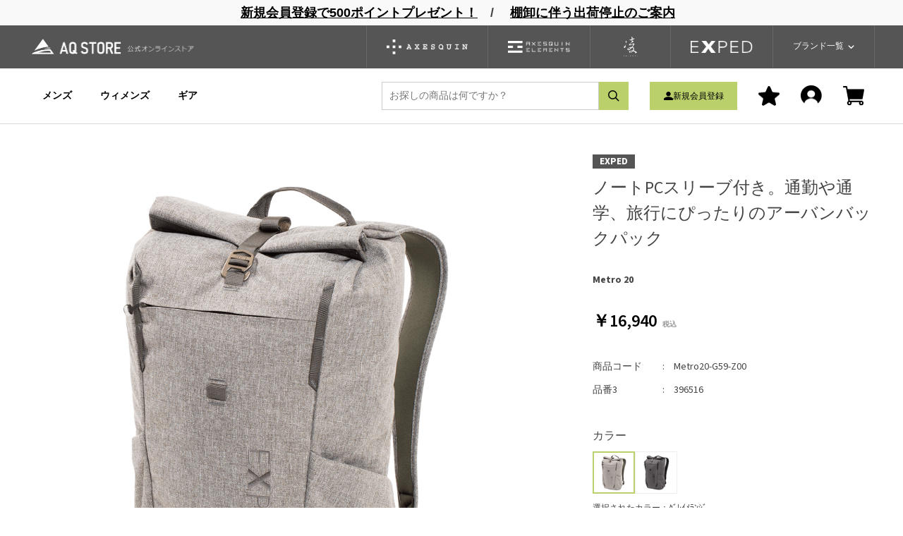

--- FILE ---
content_type: text/html; charset=utf-8
request_url: https://aqstore.jp/shop/g/gMetro20-G59-Z00/
body_size: 12513
content:
<!DOCTYPE html>
<html data-browse-mode="P" lang="ja" >
<head>
<meta charset="UTF-8">
<title>Metro 20 ONE SIZE | EXPED | ノートPCスリーブ付き。通勤や通学、旅行にぴったりのアーバンバックパック</title>
<link rel="canonical" href="https://aqstore.jp/shop/g/gMetro20-B112-Z00/">


<meta name="description" content="Metro 20 ONE SIZE | EXPED（エクスペド） | ノートPCスリーブ付き。通勤や通学、旅行にぴったりのアーバンバックパック">
<meta name="keywords" content="AQ STORE【公式】,エーキューストア,通販,通信販売,オンラインショップ,アウトドアウェア,登山用品,株式会社双進Metro20-G59-Z00,Metro 20,ONE SIZE,ｸﾞﾚｲﾒﾗﾝｼﾞAXESQUIN,アクシーズクイン,AXESQUIN ELEMENTS,凌,EXPED,エクスペド">

<meta name="wwwroot" content="" />
<meta name="rooturl" content="https://aqstore.jp" />
<meta name="viewport" content="width=1200">
<link rel="stylesheet" type="text/css" href="https://ajax.googleapis.com/ajax/libs/jqueryui/1.12.1/themes/ui-lightness/jquery-ui.min.css">
<link rel="stylesheet" type="text/css" href="/css/sys/reset.css">
<link rel="stylesheet" type="text/css" href="/css/sys/base.css">

<link rel="stylesheet" type="text/css" href="/css/sys/base_form.css" >
<link rel="stylesheet" type="text/css" href="/css/sys/base_misc.css" >
<link rel="stylesheet" type="text/css" href="/css/sys/layout.css" >
<link rel="stylesheet" type="text/css" href="/css/sys/block_icon_image.css"  >
<link rel="stylesheet" type="text/css" href="/css/sys/block_common.css" >
<link rel="stylesheet" type="text/css" href="/css/sys/block_customer.css" >
<link rel="stylesheet" type="text/css" href="/css/sys/block_goods.css" >
<link rel="stylesheet" type="text/css" href="/css/sys/block_order.css" >
<link rel="stylesheet" type="text/css" href="/css/sys/block_misc.css" >
<link rel="stylesheet" type="text/css" href="/css/sys/block_store.css" >
<link rel="stylesheet" type="text/css" href="/css/sys/block_no_code_cms.css" >
<script src="https://ajax.googleapis.com/ajax/libs/jquery/3.7.1/jquery.min.js" ></script>
<script src="https://ajax.googleapis.com/ajax/libs/jqueryui/1.14.1/jquery-ui.min.js?ver=20251201" ></script>


    <script src="https://code.jquery.com/jquery-migrate-1.4.1.min.js"></script>

<script src="/lib/jquery.cookie.js" ></script>
<script src="/lib/jquery.balloon.js" ></script>
<script src="/lib/goods/jquery.tile.min.js" ></script>
<script src="/lib/modernizr-custom.js" ></script>
<script src="/js/sys/tmpl.js" ></script>
<script src="/js/sys/msg.js?ver=20240731" ></script>
<script src="/js/sys/sys.js" ></script>
<script src="/js/sys/common.js" ></script>
<script src="/js/sys/search_suggest.js" ></script>
<script src="/js/sys/ui.js" ></script>





<!-- fb/COMMON_HEAD_TEMPLATE.html start-->
<link rel="preconnect" href="https://fonts.googleapis.com">
<link rel="preconnect" href="https://fonts.gstatic.com" crossorigin>
<link href="https://fonts.googleapis.com/css2?family=Source+Sans+3:ital,wght@0,200..900;1,200..900&amp;display=swap" rel="stylesheet">
<link rel="stylesheet" type="text/css" href="/css/usr/base.css"/>
<link rel="stylesheet" type="text/css" href="/css/usr/layout.css"/>
<link rel="stylesheet" type="text/css" href="/css/usr/block.css"/>
<link rel="stylesheet" type="text/css" href="/css/usr/user.css"/>
<link rel="stylesheet" type="text/css" href="/css/usr/slick.css"/>
<link rel="stylesheet" type="text/css" href="/css/usr/color.css"/>
<link rel="stylesheet" type="text/css" href="/css/usr/design.css"/>
<script src="/js/usr/design/common.js"></script>
<script src="/js/usr/slick.min.js"></script>
<script src="https://cdn.jsdelivr.net/npm/@splidejs/splide@4.1.4/dist/js/splide.min.js"></script>
<link rel="stylesheet" href="https://cdn.jsdelivr.net/npm/@splidejs/splide@4.1.4/dist/css/splide.min.css"/>
<link rel="SHORTCUT ICON" href="/favicon.ico"/>
<link rel="icon" type="image/jpg" href="/img/usr/aqstore-logo-icon.jpg" sizes="190x190">
<link rel="stylesheet" type="text/css" href="https://maxcdn.bootstrapcdn.com/font-awesome/4.7.0/css/font-awesome.min.css"/>

<!-- Google tag (gtag.js) -->
<script async src="https://www.googletagmanager.com/gtag/js?id=G-VTEHRSEQ3Y"></script>
<script>
  window.dataLayer = window.dataLayer || [];
  function gtag(){dataLayer.push(arguments);}
  gtag('js', new Date());

  gtag('config', 'G-VTEHRSEQ3Y');
</script>

<!-- Google Tag Manager -->
<script>(function(w,d,s,l,i){w[l]=w[l]||[];w[l].push({'gtm.start':
new Date().getTime(),event:'gtm.js'});var f=d.getElementsByTagName(s)[0],
j=d.createElement(s),dl=l!='dataLayer'?'&l='+l:'';j.async=true;j.src=
'https://www.googletagmanager.com/gtm.js?id='+i+dl;f.parentNode.insertBefore(j,f);
})(window,document,'script','dataLayer','GTM-PKZRPTCL');</script>
<!-- End Google Tag Manager -->

<!-- fb/COMMON_HEAD_TEMPLATE.html end-->
<!-- etm meta-->


<!-- fb/GROUP_HEAD_GOODS.html start -->
<script src="/js/usr/goods.js"></script>
<script src="/js/usr/user.js"></script>
<!-- fb/GROUP_HEAD_GOODS.html end -->
<!-- etm meta -->
<meta property="etm:device" content="desktop" />
<meta property="etm:page_type" content="goods" />
<meta property="etm:cart_item" content="[]" />
<meta property="etm:attr" content="" />
<meta property="etm:goods_detail" content="{&quot;goods&quot;:&quot;Metro20-G59-Z00&quot;,&quot;category&quot;:&quot;40a2&quot;,&quot;name&quot;:&quot;Metro 20&quot;,&quot;variation_name1&quot;:&quot;ONE SIZE&quot;,&quot;variation_name2&quot;:&quot;ｸﾞﾚｲﾒﾗﾝｼﾞ&quot;,&quot;item_code&quot;:&quot;4571672027573&quot;,&quot;backorder_fg&quot;:&quot;1&quot;,&quot;s_dt&quot;:&quot;&quot;,&quot;f_dt&quot;:&quot;&quot;,&quot;release_dt&quot;:&quot;&quot;,&quot;regular&quot;:&quot;0&quot;,&quot;set_fg&quot;:&quot;0&quot;,&quot;stock_status&quot;:&quot;1&quot;,&quot;price&quot;:&quot;16940&quot;,&quot;sale_fg&quot;:&quot;false&quot;,&quot;brand&quot;:&quot;EXPED&quot;,&quot;brand_name&quot;:&quot;EXPED&quot;,&quot;category_name&quot;:&quot;BACKPACK\u0026BAG&quot;,&quot;category_code1&quot;:&quot;40&quot;,&quot;category_name1&quot;:&quot;EXPED&quot;,&quot;category_code2&quot;:&quot;40a2&quot;,&quot;category_name2&quot;:&quot;BACKPACK\u0026BAG&quot;,&quot;category_code3&quot;:&quot;40a2&quot;,&quot;category_name3&quot;:&quot;BACKPACK\u0026BAG&quot;,&quot;category_code4&quot;:&quot;40a2&quot;,&quot;category_name4&quot;:&quot;BACKPACK\u0026BAG&quot;}" />
<meta property="etm:goods_keyword" content="[{&quot;goods&quot;:&quot;Metro20-G59-Z00&quot;,&quot;stock&quot;:&quot;20&quot;},{&quot;goods&quot;:&quot;Metro20-G59-Z00&quot;,&quot;stock&quot;:&quot;396426&quot;},{&quot;goods&quot;:&quot;Metro20-G59-Z00&quot;,&quot;stock&quot;:&quot;BACKPACK\u0026BAG&quot;},{&quot;goods&quot;:&quot;Metro20-G59-Z00&quot;,&quot;stock&quot;:&quot;G59&quot;},{&quot;goods&quot;:&quot;Metro20-G59-Z00&quot;,&quot;stock&quot;:&quot;METRO&quot;},{&quot;goods&quot;:&quot;Metro20-G59-Z00&quot;,&quot;stock&quot;:&quot;METRO20G59Z00&quot;},{&quot;goods&quot;:&quot;Metro20-G59-Z00&quot;,&quot;stock&quot;:&quot;METRO20-G59-Z00&quot;},{&quot;goods&quot;:&quot;Metro20-G59-Z00&quot;,&quot;stock&quot;:&quot;ONE&quot;},{&quot;goods&quot;:&quot;Metro20-G59-Z00&quot;,&quot;stock&quot;:&quot;SIZE&quot;},{&quot;goods&quot;:&quot;Metro20-G59-Z00&quot;,&quot;stock&quot;:&quot;Z00&quot;},{&quot;goods&quot;:&quot;Metro20-G59-Z00&quot;,&quot;stock&quot;:&quot;ｸﾞﾚｲﾒﾗﾝｼﾞ&quot;},{&quot;goods&quot;:&quot;Metro20-G59-Z00&quot;,&quot;stock&quot;:&quot;ノートPCスリーブ付き。通勤や通学、旅行にぴったりのアーバンバックパック&quot;}]" />
<meta property="etm:goods_event" content="[]" />
<meta property="etm:goods_genre" content="[{&quot;genre&quot;:&quot;230101&quot;,&quot;name&quot;:&quot;～30L&quot;,&quot;goods&quot;:&quot;Metro20-G59-Z00&quot;},{&quot;genre&quot;:&quot;2301&quot;,&quot;name&quot;:&quot;バックパック&quot;,&quot;goods&quot;:&quot;Metro20-G59-Z00&quot;},{&quot;genre&quot;:&quot;14&quot;,&quot;name&quot;:&quot;ギア・バックパック&quot;,&quot;goods&quot;:&quot;Metro20-G59-Z00&quot;}]" />

<script src="/js/sys/goods_ajax_cart.js"></script>
<script src="/js/sys/goods_ajax_bookmark.js"></script>
<script src="/js/sys/goods_ajax_quickview.js"></script>

<!-- Global site tag (gtag.js) - Google Analytics -->
<script async src="https://www.googletagmanager.com/gtag/js?id=G-VTEHRSEQ3Y"></script>
<script>
  const trackingcode = "G-VTEHRSEQ3Y";
  window.dataLayer = window.dataLayer || [];
  function gtag(){dataLayer.push(arguments);}
  gtag('js', new Date());
  
    gtag('config', trackingcode, { user_id: null });
  
</script>









</head>
<body class="page-goods" >




<div class="wrapper">
	
		
		
				<!-- fb/TOP_HEADER.html start-->
<div id="header-wrapper">
 <div id="header_news">

<p>
<!--
<a href="/shop/pages/hours.aspx">倉庫棚卸のための発送停止のお知らせ</a>　／　
<a href="/shop/pages/hours.aspx">年末年始休業のお知らせ</a>　／　
<a href="/shop/pages/hours.aspx">GW休業のお知らせ</a>　／
<a href="https://aqstore.jp/shop/pages/hours.aspx">夏季休業に伴う出荷停止のご案内</a>
-->

　<a href="https://aqstore.jp/shop/customer/entry.aspx">新規会員登録で500ポイントプレゼント！</a>　/ 
　<a href="https://aqstore.jp/shop/pages/hours.aspx">棚卸に伴う出荷停止のご案内</a>
</p>

 </div>
 <header class="pane-header" id="header"> 
  <!-- headder_top-->
  <div class="headder_top">
   <div class="headder_top_inner"><a class="header_top_logo" href="/shop/"><img alt="AQ STORE【公式】オンラインストア" src="/img/usr/common/sitelogo_l.png" width="286" height="26"/></a>
    <div class="header_top_btns"><a class="header_top_misc_btns_item" href="/shop/c/c10/" name="アクシーズクインの製品一覧"><img src="/img/usr/common/logos/axesquin__white.png" alt="AXESQUIN（アクシーズクイン）の製品一覧" width="115" height="21"/></a><a class="header_top_misc_btns_item" href="/shop/c/c20/" name="アクシーズクインエレメンツの製品一覧"><img src="/img/usr/common/logos/axesquin_elements__white.png" alt="AXESQUIN ELEMENTS（アクシーズクインエレメンツ）の製品一覧" width="88" height="17"/></a><a class="header_top_misc_btns_item" href="/shop/c/c30/" name="凌製品一覧"><img src="/img/usr/common/logos/shinogi__white.png" alt="凌" width="20" height="28"/></a><a class="header_top_misc_btns_item" href="/shop/c/c40/" name="エクスペドの製品一覧"><img src="/img/usr/common/logos/exped__white.png" alt="EXPED（エクスペド）の製品一覧" width="88" height="17"/></a>
     <div class="header_top_misc_btns_item hedder_dropudown_btn js_hedder_dropudown_btn"><span>ブランド一覧</span></div>
    </div>
   </div>
  </div>
  <!-- header_dropudown-->
  <div class="header_dropudown js_hedder_dropudown_target">
   <div class="header_dropudown_menu">
    <div class="header_dropudown_menu_item">
     <div class="header_dropudown_menu_item_inner">
      <div class="header_dropudown_menu_item_img"><img src="/img/usr/common/logos/axesquin__black.png" alt="AXESQUIN" width="156" height="29" decoding="async"/></div>
      <p class="header_dropudown_menu_item_name">アクシーズクイン</p>
     </div>
     <div class="header_dropudown_menu_item_misc"><a class="header_dropudown_menu_item_link" href="https://www.axesquin.co.jp/" target="_blank">ブランドサイト</a><a class="header_dropudown_menu_item_link" href="/shop/c/c10/">商品一覧</a></div>
    </div>
    <div class="header_dropudown_menu_item">
     <div class="header_dropudown_menu_item_inner">
      <div class="header_dropudown_menu_item_img"><img src="/img/usr/common/logos/axesquin_elements__black.png" alt="AXESQUIN_ELEMENTS" width="119" height="24" decoding="async"/></div>
      <p class="header_dropudown_menu_item_name">アクシーズクインエレメンツ</p>
     </div>
     <div class="header_dropudown_menu_item_misc"><a class="header_dropudown_menu_item_link" href="https://elements.axesquin.co.jp/" target="_blank">ブランドサイト</a><a class="header_dropudown_menu_item_link" href="/shop/c/c20/">商品一覧</a></div>
    </div>
    <div class="header_dropudown_menu_item">
     <div class="header_dropudown_menu_item_inner">
      <div class="header_dropudown_menu_item_img"><img src="/img/usr/common/logos/shinogi__black.png" alt="SHINOGI" width="36" height="50" decoding="async"/></div>
      <p class="header_dropudown_menu_item_name">しのぎ</p>
     </div>
     <div class="header_dropudown_menu_item_misc"><a class="header_dropudown_menu_item_link" href="https://shinogi.axesquin.co.jp/" target="_blank">ブランドサイト</a><a class="header_dropudown_menu_item_link" href="/shop/c/c30/">商品一覧</a></div>
    </div>
    <div class="header_dropudown_menu_item">
     <div class="header_dropudown_menu_item_inner">
      <div class="header_dropudown_menu_item_img"><img src="/img/usr/common/logos/exped__black.png" alt="EXPED" width="109" height="23" decoding="async"/></div>
      <p class="header_dropudown_menu_item_name">エクスペド</p>
     </div>
     <div class="header_dropudown_menu_item_misc"><a class="header_dropudown_menu_item_link" href="https://exped-jp.com/" target="_blank">ブランドサイト</a><a class="header_dropudown_menu_item_link" href="/shop/c/c40/">商品一覧</a></div>
    </div>
    
   </div>
  </div>
  <!--headder_menu-->
  <div class="headder_menu">
   <div class="headder_menu_inner">
    <div class="headder_menu_left"><a class="headder_menu_left_item js_menu_men" href="/shop/men/r/r11/">メンズ</a><a class="headder_menu_left_item js_menu_women" href="/shop/women/r/r12/">ウィメンズ</a><a class="headder_menu_left_item js_menu_gear" href="/shop/gear/r/r14/">ギア</a> </div>
    <div class="headder_menu_right">
     <div class="headder_menu_form_container">
      <form class="searchForm_header" id="header_search" name="frmSearch" method="get" action="/shop/goods/search.aspx">
       <input type="hidden" name="search" value="x"/>
       <input class="block-global-search--keyword js-suggest-search" id="keyword" type="text" tabindex="1" placeholder="お探しの商品は何ですか？" title="商品を検索する" name="keyword" data-suggest-submit="on" autocomplete="off"/>
       <button class="searchForm_header_img" type="submit" tabindex="1" name="search" value="search"></button>
      </form>
     </div>
     <a class="headder_menu_largebtn is_logout" href="/shop/customer/entry.aspx"><span>新規会員登録</span></a> <a class="headder_menu_largebtn is_login" href="/shop/customer/menu.aspx"><span>マイページ</span></a> <a class="headder_menu_right_item" href="/shop/customer/bookmark.aspx"><img src="/img/usr/common/icons/icon_fav.png" alt="fav" width="30" height="28"/></a> <a class="headder_menu_right_item is_logout" href="/shop/customer/menu.aspx"><img src="/img/usr/common/icons/Icon_user_l.png" alt="user" width="30" height="29"/></a> <a class="headder_menu_right_item" href="/shop/cart/cart.aspx"><img src="/img/usr/common/icons/icon_cart.png" alt="cart" width="30" height="28"/><span class="headder_menu_item_cart_count js-cart-count"></span></a> </div>
   </div>
  </div>
 </header>
</div>
<!--headder_tags-->
<div class="headder_tags">
 <div class="headder_tags_inner">
    <div class="headder_tags_list"><a class="headder_tags_list_item" href="/shop/r/r3104/">日焼止め</a><a class="headder_tags_list_item" href="/shop/r/r2202/">帽子</a><a class="headder_tags_list_item" href="/shop/r/r3101/">レインウェア</a><a class="headder_tags_list_item" href="/shop/r/r2401/">スリーピングマット</a><a class="headder_tags_list_item" href="/shop/r/r2301/">バックパック</a><a class="headder_tags_list_item" href="/shop/r/r2201/">グローブ</a><a class="headder_tags_list_item" href="/shop/r/r4105/">シノギング</a><a class="headder_tags_list_item" href="/shop/r/r26/">アウトレット</a>
 </div>
 </div>
</div>
<!-- fb/TOP_HEADER.html end-->
				
					<!-- fb/GLOBALNAVI.html start -->
<!-- fb/GLOBALNAVI.html end -->
				
		
	
	
<div class="pane-topic-path">
	<div class="container">
		<div class="block-topic-path">
	<ul class="block-topic-path--list" id="bread-crumb-list" itemscope itemtype="https://schema.org/BreadcrumbList">
		<li class="block-topic-path--category-item block-topic-path--item__home" itemscope itemtype="https://schema.org/ListItem" itemprop="itemListElement">
	<a href="https://aqstore.jp/shop/default.aspx" itemprop="item">
		<span itemprop="name">ホーム</span>
	</a>
	<meta itemprop="position" content="1" />
</li>

<li class="block-topic-path--category-item" itemscope itemtype="https://schema.org/ListItem" itemprop="itemListElement">
	&gt;
	<a href="https://aqstore.jp/shop/c/c40/" itemprop="item">
		<span itemprop="name">EXPED</span>
	</a>
	<meta itemprop="position" content="2" />
</li>


<li class="block-topic-path--category-item" itemscope itemtype="https://schema.org/ListItem" itemprop="itemListElement">
	&gt;
	<a href="https://aqstore.jp/shop/c/c40a2/" itemprop="item">
		<span itemprop="name">BACKPACK&amp;BAG</span>
	</a>
	<meta itemprop="position" content="3" />
</li>


<li class="block-topic-path--category-item block-topic-path--item__current" itemscope itemtype="https://schema.org/ListItem" itemprop="itemListElement">
	&gt;
	<a href="https://aqstore.jp/shop/g/gMetro20-G59-Z00/" itemprop="item">
		<span itemprop="name">Metro 20</span>
	</a>
	<meta itemprop="position" content="4" />
</li>


	</ul>


	<ul class="block-topic-path--list" id="bread-crumb-list" itemscope itemtype="https://schema.org/BreadcrumbList">
		<li class="block-topic-path--genre-item block-topic-path--item__home" itemscope itemtype="https://schema.org/ListItem" itemprop="itemListElement">
	<a href="https://aqstore.jp/shop/default.aspx" itemprop="item">
		<span itemprop="name">ホーム</span>
	</a>
	<meta itemprop="position" content="1" />
</li>

<li class="block-topic-path--genre-item" itemscope itemtype="https://schema.org/ListItem" itemprop="itemListElement">
	&gt;
	<a href="https://aqstore.jp/shop/r/r23/" itemprop="item">
		<span itemprop="name">バックパック＆バッグ</span>
	</a>
	<meta itemprop="position" content="2" />
</li>


<li class="block-topic-path--genre-item" itemscope itemtype="https://schema.org/ListItem" itemprop="itemListElement">
	&gt;
	<a href="https://aqstore.jp/shop/r/r2301/" itemprop="item">
		<span itemprop="name">バックパック</span>
	</a>
	<meta itemprop="position" content="3" />
</li>


<li class="block-topic-path--genre-item block-topic-path--item__current" itemscope itemtype="https://schema.org/ListItem" itemprop="itemListElement">
	&gt;
	<a href="https://aqstore.jp/shop/g/gMetro20-G59-Z00/" itemprop="item">
		<span itemprop="name">Metro 20</span>
	</a>
	<meta itemprop="position" content="4" />
</li>


	</ul>


	<ul class="block-topic-path--list" id="bread-crumb-list" itemscope itemtype="https://schema.org/BreadcrumbList">
		<li class="block-topic-path--genre-item block-topic-path--item__home" itemscope itemtype="https://schema.org/ListItem" itemprop="itemListElement">
	<a href="https://aqstore.jp/shop/default.aspx" itemprop="item">
		<span itemprop="name">ホーム</span>
	</a>
	<meta itemprop="position" content="1" />
</li>

<li class="block-topic-path--genre-item" itemscope itemtype="https://schema.org/ListItem" itemprop="itemListElement">
	&gt;
	<a href="https://aqstore.jp/shop/r/r23/" itemprop="item">
		<span itemprop="name">バックパック＆バッグ</span>
	</a>
	<meta itemprop="position" content="2" />
</li>


<li class="block-topic-path--genre-item" itemscope itemtype="https://schema.org/ListItem" itemprop="itemListElement">
	&gt;
	<a href="https://aqstore.jp/shop/r/r2301/" itemprop="item">
		<span itemprop="name">バックパック</span>
	</a>
	<meta itemprop="position" content="3" />
</li>


<li class="block-topic-path--genre-item" itemscope itemtype="https://schema.org/ListItem" itemprop="itemListElement">
	&gt;
	<a href="https://aqstore.jp/shop/r/r230101/" itemprop="item">
		<span itemprop="name">～30L</span>
	</a>
	<meta itemprop="position" content="4" />
</li>


<li class="block-topic-path--genre-item block-topic-path--item__current" itemscope itemtype="https://schema.org/ListItem" itemprop="itemListElement">
	&gt;
	<a href="https://aqstore.jp/shop/g/gMetro20-G59-Z00/" itemprop="item">
		<span itemprop="name">Metro 20</span>
	</a>
	<meta itemprop="position" content="5" />
</li>


	</ul>

</div>
	</div>
</div>
<div class="pane-contents">
<div class="container">
<main class="pane-main">

<!-- fb/GOODS_HEADER.html start-->
<link rel="stylesheet" href="/lib/jquery.bxslider.css"/>
<script src="/lib/jquery.bxslider.min.js" defer="defer"></script>
<script src="/js/sys/color_variation_goods_images.js" defer="defer"></script>
<!-- fb/GOODS_HEADER.html end-->


<!--

<h4 style="display:block; background-color:#057600; color:white; width:100%; text-align:center;">
<a href="/shop/pages/campaign.aspx" style="font-weight:bold;color:#fff;">山の日記念クーポン対象商品　クーポンコードをゲット></a></h4><br><br>


<h4 style="display:block; background-color:#c42828; color:white; width:100%; text-align:center;">
<strong style="font-weight:bold">ポイントアップ10倍中！27日24時まで</strong></h4><br><br>

-->

<div class="block-goods-detail">
	<div class="pane-goods-header">

		<div class="block-goods-detail--promotion-freespace">
			
		</div>

		<input type="hidden" value="Metro20" id="hidden_variation_group">
		<input type="hidden" value="0" id="variation_design_type">
		<input type="hidden" value="Metro20-G59-Z00" id="hidden_goods">
		<input type="hidden" value="Metro 20" id="hidden_goods_name">
		<input type="hidden" value="df0bb0febb8961b9d889b583741020b613d26c3f6c083f534abc0dcd32a2f36b" id="js_crsirefo_hidden">
		
	</div>

	<div class="pane-goods-left-side block-goods-detail--color-variation-goods-image" id="gallery">
		<div class="js-goods-detail-goods-slider">
			
			<div class="block-src-L js-goods-img-item block-goods-detail-line-item">
				<a name="ｸﾞﾚｲﾒﾗﾝｼﾞ" title="ｸﾞﾚｲﾒﾗﾝｼﾞ" >
					<figure><img class="block-src-1--image" src="/img/goods/L/metro20-g59-z00_edd0302ce1fc4f3790a1f1cfcb611818.png" alt="ｸﾞﾚｲﾒﾗﾝｼﾞ" ></figure>
				</a>
				
			</div>
			
			<div class="block-src-L js-goods-img-item block-goods-detail-line-item">
				<a name="ﾌﾞﾗｯｸﾒﾗﾝｼﾞ" title="ﾌﾞﾗｯｸﾒﾗﾝｼﾞ" >
					<figure><img class="block-src-1--image" src="/img/goods/L/metro20-b106-z00_38dff082d25b4031b3e7998c0188b7ef.png" alt="ﾌﾞﾗｯｸﾒﾗﾝｼﾞ" ></figure>
				</a>
				
			</div>
			
			<div class="block-src-D1 js-goods-img-item block-goods-detail-line-item">
				<a name="ｸﾞﾚｲﾒﾗﾝｼﾞ" title="ｸﾞﾚｲﾒﾗﾝｼﾞ" >
					<figure><img class="block-src-1--image" src="/img/goods/D1/metro20-g59-z00_2670390d4f1d4fdb892bd7a85372b536.jpg" alt="ｸﾞﾚｲﾒﾗﾝｼﾞ" ></figure>
				</a>
				
			</div>
			
			<div class="block-src-D2 js-goods-img-item block-goods-detail-line-item">
				<a name="ｸﾞﾚｲﾒﾗﾝｼﾞ" title="ｸﾞﾚｲﾒﾗﾝｼﾞ" >
					<figure><img class="block-src-1--image" src="/img/goods/D2/metro20-g59-z00_39c1fb7f5022422c8e0a09aa691c73bb.jpg" alt="ｸﾞﾚｲﾒﾗﾝｼﾞ" ></figure>
				</a>
				
			</div>
			
			<div class="block-src-D3 js-goods-img-item block-goods-detail-line-item">
				<a name="ｸﾞﾚｲﾒﾗﾝｼﾞ" title="ｸﾞﾚｲﾒﾗﾝｼﾞ" >
					<figure><img class="block-src-1--image" src="/img/goods/D3/metro20-g59-z00_989e3aff43ef45af852edc3b8174ee73.jpg" alt="ｸﾞﾚｲﾒﾗﾝｼﾞ" ></figure>
				</a>
				
			</div>
			
			<div class="block-src-D4 js-goods-img-item block-goods-detail-line-item">
				<a name="ｸﾞﾚｲﾒﾗﾝｼﾞ" title="ｸﾞﾚｲﾒﾗﾝｼﾞ" >
					<figure><img class="block-src-1--image" src="/img/goods/D4/metro20-g59-z00_ccae95aba6694d6499f3244009196e41.jpg" alt="ｸﾞﾚｲﾒﾗﾝｼﾞ" ></figure>
				</a>
				
			</div>
			
			<div class="block-src-D5 js-goods-img-item block-goods-detail-line-item">
				<a name="ｸﾞﾚｲﾒﾗﾝｼﾞ" title="ｸﾞﾚｲﾒﾗﾝｼﾞ" >
					<figure><img class="block-src-1--image" src="/img/goods/D5/metro20-g59-z00_51624c3cf4b64dc39694d7c0a3beadf5.jpg" alt="ｸﾞﾚｲﾒﾗﾝｼﾞ" ></figure>
				</a>
				
			</div>
			
		</div >
		<div class="block-goods-detail--color-variation-goods-thumbnail-form">
			<div class="block-goods-gallery block-goods-detail--color-variation-goods-thumbnail-images" id="gallery">
				<ul class="js-goods-detail-gallery-slider">
					
						<li class="block-goods-gallery--color-variation-src-L block-goods-gallery--color-variation-src">
							<a href="/img/goods/L/metro20-g59-z00_edd0302ce1fc4f3790a1f1cfcb611818.png" name="Metro20-G59-Z00" title="Metro20-G59-Z00">
								<figure class="img-center"><img src="/img/goods/L/metro20-g59-z00_edd0302ce1fc4f3790a1f1cfcb611818.png" alt="ｸﾞﾚｲﾒﾗﾝｼﾞ" ></figure>
							</a>
							<p class="block-goods-detail--color-variation-goods-color-name">ｸﾞﾚｲﾒﾗﾝｼﾞ</p>
							
						</li>
					
						<li class="block-goods-gallery--color-variation-src-L block-goods-gallery--color-variation-src">
							<a href="/img/goods/L/metro20-b106-z00_38dff082d25b4031b3e7998c0188b7ef.png" name="Metro20-B106-Z00" title="Metro20-B106-Z00">
								<figure class="img-center"><img src="/img/goods/L/metro20-b106-z00_38dff082d25b4031b3e7998c0188b7ef.png" alt="ﾌﾞﾗｯｸﾒﾗﾝｼﾞ" ></figure>
							</a>
							<p class="block-goods-detail--color-variation-goods-color-name">ﾌﾞﾗｯｸﾒﾗﾝｼﾞ</p>
							
						</li>
					
						<li class="block-goods-gallery--color-variation-src-D1 block-goods-gallery--color-variation-src">
							<a href="/img/goods/D1/metro20-g59-z00_2670390d4f1d4fdb892bd7a85372b536.jpg" name="Metro20-G59-Z00" title="Metro20-G59-Z00">
								<figure class="img-center"><img src="/img/goods/D1/metro20-g59-z00_2670390d4f1d4fdb892bd7a85372b536.jpg" alt="ｸﾞﾚｲﾒﾗﾝｼﾞ" ></figure>
							</a>
							
							
						</li>
					
						<li class="block-goods-gallery--color-variation-src-D2 block-goods-gallery--color-variation-src">
							<a href="/img/goods/D2/metro20-g59-z00_39c1fb7f5022422c8e0a09aa691c73bb.jpg" name="Metro20-G59-Z00" title="Metro20-G59-Z00">
								<figure class="img-center"><img src="/img/goods/D2/metro20-g59-z00_39c1fb7f5022422c8e0a09aa691c73bb.jpg" alt="ｸﾞﾚｲﾒﾗﾝｼﾞ" ></figure>
							</a>
							
							
						</li>
					
						<li class="block-goods-gallery--color-variation-src-D3 block-goods-gallery--color-variation-src">
							<a href="/img/goods/D3/metro20-g59-z00_989e3aff43ef45af852edc3b8174ee73.jpg" name="Metro20-G59-Z00" title="Metro20-G59-Z00">
								<figure class="img-center"><img src="/img/goods/D3/metro20-g59-z00_989e3aff43ef45af852edc3b8174ee73.jpg" alt="ｸﾞﾚｲﾒﾗﾝｼﾞ" ></figure>
							</a>
							
							
						</li>
					
						<li class="block-goods-gallery--color-variation-src-D4 block-goods-gallery--color-variation-src">
							<a href="/img/goods/D4/metro20-g59-z00_ccae95aba6694d6499f3244009196e41.jpg" name="Metro20-G59-Z00" title="Metro20-G59-Z00">
								<figure class="img-center"><img src="/img/goods/D4/metro20-g59-z00_ccae95aba6694d6499f3244009196e41.jpg" alt="ｸﾞﾚｲﾒﾗﾝｼﾞ" ></figure>
							</a>
							
							
						</li>
					
						<li class="block-goods-gallery--color-variation-src-D5 block-goods-gallery--color-variation-src">
							<a href="/img/goods/D5/metro20-g59-z00_51624c3cf4b64dc39694d7c0a3beadf5.jpg" name="Metro20-G59-Z00" title="Metro20-G59-Z00">
								<figure class="img-center"><img src="/img/goods/D5/metro20-g59-z00_51624c3cf4b64dc39694d7c0a3beadf5.jpg" alt="ｸﾞﾚｲﾒﾗﾝｼﾞ" ></figure>
							</a>
							
							
						</li>
					
				</ul>
				<div class="block-goods-detail--color-variation-goods-thumbnail-control">
					<div class="color-variation-prev"></div>
					<div class="color-variation-next"></div>
				</div>
			</div>
		</div>


					




		<dl class="block-goods-comment1">
			<dd>ノートPCスリーブ付き。通勤や通学、旅行にぴったりのアーバンバックパック</dd>
		</dl>


		<dl class="block-goods-comment2">
			<dd>デイユースに最適なスマートロールトップデイパック。すっきりとしたデザインのメトロは、街中で使用するための快適で用途の広いパックです。<br>
熱成形された背面、人間工学に基づいた形状のショルダーストラップ、取り外し可能なヒップストラップにより、メトロは非常に快適に持ち運びできます。 PFC フリーの bluesign&reg; 認定の外側素材が湿気を防??ぎます。内側の裏地生地はリサイクルされており、耐水圧 3000 mm で保護力が強化されています。<br><br>

メイン開口部を開かなくても、ジッパーでアクセスできるパッド付きPC収納スペースがあります。両サイドには、傘、水筒を入れられるポケット付き。外側のファスナー付きスロットポケットには、貴重品を収納でき、キー用のカラビナリードが付いています。ベースの両側にある2つの内部メッシュポーチと、フレームの内側にある封筒ポケットにより、メイン室内でも荷物を整理して収納できます。<br><br>

●アーバンアウトドアの為に作られたミニマルでいて、機能的なバックパック<br>
●丈夫なリップストップポリエステル、ブルーサイン認証<br>
●素早くメインコンパートメントにアクセスできるロールトップクロージャ―<br>
●素早くアクセスできる15インチまで収納可能なラップトップコンパートメント<br>
●熟成形されたバックパネル<br>
●整理しやすい二つのサイドポケットと1つのフロントポケット<br>
●夜間に自転車に乗るときに便利なテールランプ取り付け可能<br>
荷重上限：10kg<br></dd>
		</dl>


		<dl class="block-goods-comment3">
			<dd>サイズ：50 x 28 x 17 cm<br>収納サイズ：<br>最小重量：0.75kg<br>最大重量：0.8kg</dd>
		</dl>




	</div>
	<div class="pane-goods-right-side">
	<form name="frm" method="GET" action="/shop/cart/cart.aspx">


		<div class="block-icon">
			
			
			
			<span class="block-icon--comment1">EXPED</span>
			
			
			
			
			
		</div>


		<div class="block-goods-comment" id="spec_goods_comment">ノートPCスリーブ付き。通勤や通学、旅行にぴったりのアーバンバックパック</div>

		<div class="block-goods-name">
			<h1 class="h1 block-goods-name--text js-enhanced-ecommerce-goods-name">Metro 20</h1>
		</div>
		<div class="block-goods-price">

	
	
			<div class="block-goods-price--price price js-enhanced-ecommerce-goods-price">
				￥16,940
			</div>
	
		
			<div class="block-goods-price--net-price net-price">税抜 ￥15,400</div>
		
	
	
			

			
		</div>

		<dl class="goods-detail-description block-goods-code">
			<dt>商品コード</dt>
			<dd id="spec_goods">Metro20-G59-Z00</dd>
		</dl>


		<dl class="goods-detail-description block-goods-item-code">
			<dt>品番1</dt>
			<dd id="spec_item_code">4571672027573</dd>
		</dl>


		<dl class="goods-detail-description block-goods-item-code2">
			<dt>品番2</dt>
			<dd id="spec_item_code2">396516</dd>
		</dl>


		<dl class="goods-detail-description block-goods-item-code3">
			<dt>品番3</dt>
			<dd id="spec_item_code3">396516</dd>
		</dl>







		<dl class="goods-detail-description block-goods-attr1">
			<dt>商品属性１</dt>
			<dd id="spec_attr1">G59</dd>
		</dl>


		<dl class="goods-detail-description block-goods-attr2">
			<dt>商品属性２</dt>
			<dd id="spec_attr2">Z00</dd>
		</dl>



		<dl class="goods-detail-description block-goods-size">
			<dt>サイズ</dt>
			<dd id="spec_variation_name1" class="js-enhanced-ecommerce-variation-name">ONE SIZE</dd>
		</dl>


		<dl class="goods-detail-description  block-goods-color">
			<dt>カラー</dt>
			<dd id="spec_variation_name2" class="js-enhanced-ecommerce-variation-name">ｸﾞﾚｲﾒﾗﾝｼﾞ</dd>
		</dl>


	



		<dl class="goods-detail-description block-goods-stock">
			<dt>在庫</dt>
			<dd id="spec_stock_msg">在庫あり</dd>
		</dl>








		<div class="block-variation">
	<div class="block-variation block-color">
		<h2 class="block-variation--name block-color--name">カラー</h2>
		<div class="block-variation--item-list block-color--item-list">
			
				<dl class="block-variation--item block-color--item active color-enable-stock" title="ｸﾞﾚｲﾒﾗﾝｼﾞ">
					<dt class="block-variation--item-term block-color--item-term">
					
					<figure class="img-center"><img src="/img/goods/9/metro20-g59-z00_5eaf0b5bf5454cd48701800889226bba.png" alt="ｸﾞﾚｲﾒﾗﾝｼﾞ"></figure>
					
					</dt>
					<dd class="block-variation--item-description block-color--item-description">
						<span>ｸﾞﾚｲﾒﾗﾝｼﾞ</span>
					</dd>
				</dl>
			
				<dl class="block-variation--item block-color--item color-enable-stock" title="ﾌﾞﾗｯｸﾒﾗﾝｼﾞ">
					<dt class="block-variation--item-term block-color--item-term">
					<a href="/shop/g/gMetro20-B106-Z00/">
					<figure class="img-center"><img src="/img/goods/9/metro20-b106-z00_e42069aa37ec4f2d8a4d7057d9f78db2.png" alt="ﾌﾞﾗｯｸﾒﾗﾝｼﾞ"></figure>
					</a>
					</dt>
					<dd class="block-variation--item-description block-color--item-description">
						<span>ﾌﾞﾗｯｸﾒﾗﾝｼﾞ</span>
					</dd>
				</dl>
			
		</div>
		<div class="block-variation--selected-item">選択されたカラー：ｸﾞﾚｲﾒﾗﾝｼﾞ</div>
	</div>


	<div class="block-variation block-size">
		<h2 class="block-variation--name block-size--name">サイズ</h2>
		<div class="block-variation--item-list block-size--item-list">
			
				<dl class="block-variation--item block-size--item active size-enable-stock">
					<dt class="block-variation--item-term block-size--item-term">
						<span>ONE SIZE</span>
					</dt>
				</dl>
			
		</div>
		<div class="block-variation--selected-item">選択されたサイズ：ONE SIZE</div>
	</div>

<input type="hidden" name="goods" value="Metro20-G59-Z00">
</div>


	
		<div class="block-add-cart">
	
		
		<button class="block-add-cart--btn btn btn-primary js-enhanced-ecommerce-add-cart-detail" type="submit" value="買い物かごへ入れる">買い物かごへ入れる</button>
	
</div>

	
	
		
	
	






		<div class="block-contact-about-goods">
	<a class="block-contact-about-goods--btn btn btn-default" href="/shop/contact/contact.aspx?goods=Metro20-G59-Z00&amp;subject_id=00000001">この商品について問い合わせる</a>
</div>



		<div class="block-goods-favorite">

    <a class="block-goods-favorite--btn btn btn-default js-animation-bookmark js-enhanced-ecommerce-goods-bookmark" href="https://aqstore.jp/shop/customer/bookmark.aspx?goods=Metro20-G59-Z00&crsirefo_hidden=df0bb0febb8961b9d889b583741020b613d26c3f6c083f534abc0dcd32a2f36b">お気に入りに登録する</a>

</div>
		<div id="cancel-modal" data-title="お気に入りの解除" style="display:none;">
    <div class="modal-body">
        <p>お気に入りを解除しますか？</p>
    </div>
    <div class="modal-footer">
        <input type="button" name="btncancel" class="btn btn-secondary" value="キャンセル">
        <a class="btn btn-primary block-goods-favorite-cancel--btn js-animation-bookmark js-modal-close">OK</a>
        <div class="bookmarkmodal-option">
            <a class="btn btn-secondary" href="/shop/customer/bookmark_guest.aspx">お気に入り一覧へ</a>
        </div>
    </div>
</div>


	</form>
	</div>
	<div class="pane-goods-center">








		<p>※ 在庫は常に変動しており、ご注文完了後でも在庫切れにより商品をご用意できない場合がございます。あらかじめご了承ください。</p>
		
	</div>
	<div class="pane-goods-footer">
		<div class="block-goods-footer-cart">

			<form name="frm" method="GET" action="/shop/cart/cart.aspx">
				
				<div>
					<input type="hidden" value=Metro20-G59-Z00 name="goods">
					<div class="block-add-cart">
	
		
		<button class="block-add-cart--btn btn btn-primary js-enhanced-ecommerce-add-cart-detail" type="submit" value="買い物かごへ入れる">買い物かごへ入れる</button>
	
</div>
 	 
				</div> 
			</form>



			<div class="block-contact-about-goods">
	<a class="block-contact-about-goods--btn btn btn-default" href="/shop/contact/contact.aspx?goods=Metro20-G59-Z00&amp;subject_id=00000001">この商品について問い合わせる</a>
</div>



			<div class="block-goods-favorite">

    <a class="block-goods-favorite--btn btn btn-default js-animation-bookmark js-enhanced-ecommerce-goods-bookmark" href="https://aqstore.jp/shop/customer/bookmark.aspx?goods=Metro20-G59-Z00&crsirefo_hidden=df0bb0febb8961b9d889b583741020b613d26c3f6c083f534abc0dcd32a2f36b">お気に入りに登録する</a>

</div>

		</div>




	</div>
</div>


<link rel="stylesheet" type="text/css" href="/lib/swiper-bundle.min.css">
<script src="/lib/swiper-bundle.min.js"></script>






<div id="goodsdetail_itemhistory" data-currentgoods="Metro20-G59-Z00"></div>
<script src="/js/sys/goodsdetail_itemhistory.js" defer></script>

<script type="application/ld+json">
{
   "@context":"http:\/\/schema.org\/",
   "@type":"Product",
   "name":"Metro 20",
   "image":"https:\u002f\u002faqstore.jp\u002fimg\u002fgoods\u002fS\u002fmetro20-g59-z00_c5413c1cb1e4441fb529d295a0e8ff96.png",
   "description":"ノートPCスリーブ付き。通勤や通学、旅行にぴったりのアーバンバックパック",
   "color":"ｸﾞﾚｲﾒﾗﾝｼﾞ",
   "mpn":"Metro20-G59-Z00",
   "offers":{
      "@type":"Offer",
      "price":16940,
      "priceCurrency":"JPY",
      "availability":"http:\/\/schema.org\/InStock"
   }
}
</script>

</main>
</div>
</div>
	
			
		<footer class="pane-footer">
			<div class="container">
				<p id="footer_pagetop" class="block-page-top"><a href="#header"></a></p>
				
				
						<br><br>
<!--fb/TOP_FOOTER.html start-->
<div class="footer_container">
  <div class="footer_top"><a class="footer_top_logo" href="/shop/"><img class="footer_top_logo_img" alt="sitelogo" src="/img/usr/common/sitelogo_l.png" loading="lazy"/></a><a class="footer_top_mailmag" href="/shop/mail/mag.aspx">メールニュース登録で最新のお知らせを受け取る</a></div>
  <div class="footer_brands">
    <div class="footer_brands_item">
      <div class="footer_brands_item_inner">
        <div class="footer_brands_item_img"><img src="/img/usr/common/logos/axesquin__white.png" alt="AXESQUIN" width="156" height="29" loading="lazy"/></div>
        <p class="footer_brands_item_name">アクシーズクイン</p>
      </div>
      <div class="footer_brands_item_links"><a class="footer_brands_item_link" href="https://www.axesquin.co.jp/" target="_blank">ブランドサイト</a><a class="footer_brands_item_link" href="/shop/c/c10/">商品一覧</a></div>
      <div class="footer_brands_sns_links"><a class="footer_brands_sns_link" href="https://www.facebook.com/axesquin" target="_blank"><img src="/img/usr/common/icons/icon_facebook.png" alt="facebook" width="34" height="34" loading="lazy"/></a><a class="footer_brands_sns_link" href="https://www.instagram.com/axesquin/" target="_blank"><img src="/img/usr/common/icons/icon_instagram.png" alt="instagram" width="34" height="34" loading="lazy"/></a></div>
    </div>
    <div class="footer_brands_item">
      <div class="footer_brands_item_inner">
        <div class="footer_brands_item_img"><img src="/img/usr/common/logos/axesquin_elements__white.png" alt="AXESQUIN_ELEMENTS" width="119" height="24" loading="lazy"/></div>
        <p class="footer_brands_item_name">アクシーズクインエレメンツ</p>
      </div>
      <div class="footer_brands_item_links"><a class="footer_brands_item_link" href="https://elements.axesquin.co.jp/" target="_blank">ブランドサイト</a><a class="footer_brands_item_link" href="/shop/c/c20/">商品一覧</a></div>
      <div class="footer_brands_sns_links"><a class="footer_brands_sns_link" href="https://www.facebook.com/axesquin.elements/" target="_blank"><img src="/img/usr/common/icons/icon_facebook.png" alt="facebook" width="34" height="34" loading="lazy"/></a><a class="footer_brands_sns_link" href="https://www.instagram.com/axesquin_elements/" target="_blank"><img src="/img/usr/common/icons/icon_instagram.png" alt="instagram" width="34" height="34" loading="lazy"/></a></div>
    </div>
    <div class="footer_brands_item">
      <div class="footer_brands_item_inner">
        <div class="footer_brands_item_img"><img src="/img/usr/common/logos/shinogi__white.png" alt="SHINOGI" width="36" height="50" loading="lazy"/></div>
        <p class="footer_brands_item_name">しのぎ</p>
      </div>
      <div class="footer_brands_item_links"><a class="footer_brands_item_link" href="https://shinogi.axesquin.co.jp/" target="_blank">ブランドサイト</a><a class="footer_brands_item_link" href="/shop/c/c30/">商品一覧</a></div>
      <div class="footer_brands_sns_links"><a class="footer_brands_sns_link" href="https://www.facebook.com/shinogi.axesquin" target="_blank"><img src="/img/usr/common/icons/icon_facebook.png" alt="facebook" width="34" height="34" loading="lazy"/></a><a class="footer_brands_sns_link" href="https://www.instagram.com/shinogi_axesquin/" target="_blank"><img src="/img/usr/common/icons/icon_instagram.png" alt="instagram" width="34" height="34" loading="lazy"/></a></div>
    </div>
    <div class="footer_brands_item">
      <div class="footer_brands_item_inner">
        <div class="footer_brands_item_img"><img src="/img/usr/common/logos/exped__white.png" alt="EXPED" width="109" height="23" loading="lazy"/></div>
        <p class="footer_brands_item_name">エクスペド</p>
      </div>
      <div class="footer_brands_item_links"><a class="footer_brands_item_link" href="https://exped-jp.com/" target="_blank">ブランドサイト</a><a class="footer_brands_item_link" href="/shop/c/c40/">商品一覧</a></div>
      <div class="footer_brands_sns_links"><a class="footer_brands_sns_link" href="https://www.facebook.com/expedjapan/" target="_blank"><img src="/img/usr/common/icons/icon_facebook.png" alt="facebook" width="34" height="34" loading="lazy"/></a><a class="footer_brands_sns_link" href="https://www.instagram.com/exped_japan/" target="_blank"><img src="/img/usr/common/icons/icon_instagram.png" alt="instagram" width="34" height="34" loading="lazy"/></a></div>
    </div>
    
  </div>
  <div class="footer_menu">
    <div class="footer_menu_unit">
      <div class="footer_menu_title">オンラインストアヘルプ</div>
      <div class="footer_menu_line">
        <ul class="footer_menu_list">
          <li class="footer_menu_list_item"><a class="footer_menu_list_item_link" href="/shop/pages/guide.aspx#guide_04">配送について</a></li>
          <li class="footer_menu_list_item"><a class="footer_menu_list_item_link" href="/shop/pages/guide.aspx#guide_04">送料・手数料について</a></li>
          <li class="footer_menu_list_item"><a class="footer_menu_list_item_link" href="/shop/pages/guide.aspx#guide_05">返品・交換について</a></li>
        </ul>
      </div>
    </div>
    <div class="footer_menu_unit">
      <div class="footer_menu_title">サポート</div>
      <div class="footer_menu_line">
        <ul class="footer_menu_list">
          <li class="footer_menu_list_item"><a class="footer_menu_list_item_link" href="https://www.axesquin.co.jp/products_care/" target="_blank">製品のお取り扱いについて</a></li>
          <li class="footer_menu_list_item"><a class="footer_menu_list_item_link" href="/shop/pages/warranty.aspx">保証について</a></li>
          <li class="footer_menu_list_item"><a class="footer_menu_list_item_link" href="https://www.axesquin.co.jp/repair/" target="_blank">修理・サポート</a></li>
          <li class="footer_menu_list_item"><a class="footer_menu_list_item_link" href="/shop/contact/contact.aspx">お問い合わせ</a></li>
        </ul>
      </div>
    </div>
    <div class="footer_menu_unit">
      <div class="footer_menu_title">店舗・企業情報</div>
      <div class="footer_menu_line">
        <ul class="footer_menu_list">
          <li class="footer_menu_list_item"><a class="footer_menu_list_item_link" href="https://www.axesquin.co.jp/content/store/" target="_blank">お取り扱い店舗</a></li>
          <li class="footer_menu_list_item"><a class="footer_menu_list_item_link" href="https://sohshin.net/" target="_blank">運営企業について</a></li>
          <li class="footer_menu_list_item"><a class="footer_menu_list_item_link" href="https://sohshin.net/feature/recruit/" target="_blank">採用情報</a></li>
        </ul>
      </div>
    </div>
  		<div class="footer_menu_unit">
      <div class="footer_menu_title">About us</div>
      <div class="footer_menu_line">
        <ul class="footer_menu_list">
          <li class="footer_menu_list_item"><a class="footer_menu_list_item_link" href="/shop/pages/aboutus.aspx" target="_blank">Company Profile</a></li>
          <li class="footer_menu_list_item"><a class="footer_menu_list_item_link" href="/shop/pages/b2b.aspx" target="_blank">Become a partner</a></li>
        </ul>
      </div>
    </div>
	
	</div>
  <div class="footer_bottom">
    <div class="footer_bottom_menu"><a class="footer_bottom_menu_link" href="/shop/pages/terms.aspx">利用規約</a><a class="footer_bottom_menu_link" href="/shop/pages/privacy.aspx">プライバシーポリシー</a><a class="footer_bottom_menu_link" href="/shop/pages/law.aspx">特定商取引法に基づく表示</a></div>
    <p class="block-copyright" id="copyright">Copyright &copy; SOHSHIN ALL RIGHTS RESERVED.</p>
  </div>
</div>
<!-- fb/TOP_FOOTER.html end-->
				
			</div>
		</footer>
	
</div>


</body>
</html>


--- FILE ---
content_type: text/css
request_url: https://aqstore.jp/css/usr/block.css
body_size: 10883
content:
@charset "UTF-8";
:root {
  --vw: 1vw;
  --header-height: 0px;
  --header-innerheight: 0px;
  --drawer-top: 0px;
  --hbg-top-offset: 0;
  --hbg-left-offset: 0;
}
.wrapper:not(:has(.block-thumbnail-h)) footer {
  margin-top: 100px;
}
/* ----ページトップに戻る---- */
.block-page-top {
  display: none;
  position: fixed;
  bottom: 20px;
  right: 20px;
  height: 50px;
  width: 50px;
  background: #333;
}
.block-page-top a {
  display: block;
  height: 50px;
  width: 50px;
  margin: 0 auto 15px auto;
}
.block-page-top a:before,
.block-page-top a:after {
  content: "";
  display: block;
  position: absolute;
  top: 50%;
  left: 50%;
  width: 16px;
  height: 16px;
  margin: -1px 0 0 -8px;
  border-top: 1px #fff solid;
  border-left: 1px #fff solid;
  transform: rotate(45deg);
  -moz-transform: rotate(45deg);
  -webkit-transform: rotate(45deg);
  -webkit-transition: all 0.4s ease;
  transition: all 0.4s ease;
}
.block-page-top a:hover:after {
  margin-top: -9px;
}
/* ----PC/スマホ切り替えスイッチ---- */
.block-switcher {
  width: 400px;
  text-align: center;
  margin: 0 auto 20px;
}
.block-switcher li {
  display: inline-block;
}
.block-switcher--switch {
  display: block;
  width: 200px;
  height: 40px;
  line-height: 40px;
  text-align: center;
  background-color: #444;
  color: #fff;
}
.block-switcher--switch:hover {
  text-decoration: none;
  background-color: #ccc;
}
.block-switcher--current {
  display: block;
  width: 200px;
  height: 40px;
  line-height: 40px;
  text-align: center;
  background-color: #ccc;
  color: #fff;
}
.block-switcher .fa {
  margin-right: 10px;
  vertical-align: middle;
}
.block-switcher .fa-mobile-phone {
  font-size: 22px;
}
.block-switcher .fa-desktop {
  font-size: 18px;
}
/* ----Copyright---- */
.block-copyright {
  font-size: 12px;
  text-align: center;
}
/* ----ブランド画面---- */
.block-brand-list {
  margin: 40px 0 60px;
}
.block-brand-list .block-topic-path {
  margin-bottom: 40px;
}
.block-brand-list--items {
  display: -webkit-box;
  display: -ms-flexbox;
  display: flex;
  -webkit-box-orient: horizontal;
  -webkit-box-direction: normal;
      -ms-flex-direction: row;
          flex-direction: row;
  -ms-flex-wrap: wrap;
      flex-wrap: wrap;
  width: 1200px;
  margin: 0 auto;
}
.block-brand-list--item {
  -webkit-box-flex: 1;
      -ms-flex-positive: 1;
          flex-grow: 1;
  -ms-flex-preferred-size: 390px;
      flex-basis: 390px;
  max-width: 390px;
  margin: 0 0 20px 15px;
}
.block-brand-list--item:nth-of-type(3n+1) {
  margin-left: 0;
}
.block-brand-list--item-img {
  width: 390px;
  height: 240px;
}
.block-brand-list--item-name,
.block-brand-list--item-comment {
  border: #ddd 1px solid;
  border-top: none;
  border-bottom: none;
}
.block-brand-list--item-name {
  padding: 15px 35px 0;
}
.block-brand-list--item-comment {
  border-bottom: #ddd 1px solid;
  padding: 15px 35px 35px;
}
.block-brand-list--item-btn {
  display: block;
  text-decoration: none;
  text-align: center;
  width: 240px;
  height: 48px;
  line-height: 48px;
  color: #333;
  font-size: 14px;
  margin: 15px auto 0;
  background: #e5e5e5;
  -webkit-transition: all 0.4s ease;
  transition: all 0.4s ease;
}
.block-brand-list--item-btn:hover {
  opacity: 0.7;
}
.block-brand-detail {
  width: 800px;
  margin: 0 auto 80px auto;
}
.block-brand-detail--header {
  text-align: center;
}
.block-brand-detail--image {
  margin-top: 40px;
}
.block-brand-detail--image img {
  display: block;
  max-width: 100%;
  margin: 0 auto;
}
.block-brand-detail--description {
  margin-bottom: 30px;
}
/* ----商品詳細画面---- */
/*CSSによる商品詳細画面の項目の並び順変更用*/
.pane-goods-right-side form {
  display: -webkit-box;
  display: -ms-flexbox;
  display: flex;
  -webkit-box-orient: vertical;
  -webkit-box-direction: normal;
      -ms-flex-flow: column wrap;
          flex-flow: column wrap;
}
.page-goods .block-icon {
  -webkit-box-ordinal-group: 21;
      -ms-flex-order: 20;
          order: 20;
}
.block-goods-name {
  -webkit-box-ordinal-group: 31;
      -ms-flex-order: 30;
          order: 30;
  margin: 20px 0;
}
.block-goods-name h1 {
  margin: 0;
  font-size: 14px;
  font-weight: bold;
}
.block-goods-price {
  -webkit-box-ordinal-group: 41;
      -ms-flex-order: 40;
          order: 40;
  margin: 10px 0 15px 0;
}
.block-goods-comment {
  -webkit-box-ordinal-group: 26;
      -ms-flex-order: 25;
          order: 25;
  margin: 10px 0;
  font-size: 24px;
}
form .block-goods-comment1 {
  -webkit-box-ordinal-group: 56;
      -ms-flex-order: 55;
          order: 55;
  margin: 10px 0;
}
.block-goods-code {
  -webkit-box-ordinal-group: 61;
      -ms-flex-order: 60;
          order: 60;
}
.block-goods-item-code {
  -webkit-box-ordinal-group: 71;
      -ms-flex-order: 70;
          order: 70;
}
.block-goods-item-code2 {
  -webkit-box-ordinal-group: 81;
      -ms-flex-order: 80;
          order: 80;
}
.block-goods-item-code3 {
  -webkit-box-ordinal-group: 91;
      -ms-flex-order: 90;
          order: 90;
 display:block!important;
}
.block-goods-release-dt {
  -webkit-box-ordinal-group: 101;
      -ms-flex-order: 100;
          order: 100;
}
.block-goods-class1 {
  -webkit-box-ordinal-group: 111;
      -ms-flex-order: 110;
          order: 110;
}
.block-goods-class2 {
  -webkit-box-ordinal-group: 121;
      -ms-flex-order: 120;
          order: 120;
}
.block-goods-attr1 {
  -webkit-box-ordinal-group: 131;
      -ms-flex-order: 130;
          order: 130;
}
.block-goods-attr2 {
  -webkit-box-ordinal-group: 141;
      -ms-flex-order: 140;
          order: 140;
}
.block-goods-attr3 {
  -webkit-box-ordinal-group: 151;
      -ms-flex-order: 150;
          order: 150;
}
.block-goods-size {
  -webkit-box-ordinal-group: 161;
      -ms-flex-order: 160;
          order: 160;
}
.block-goods-color {
  -webkit-box-ordinal-group: 171;
      -ms-flex-order: 170;
          order: 170;
}
.block-goods-point {
  -webkit-box-ordinal-group: 181;
      -ms-flex-order: 180;
          order: 180;
}
.block-goods-postage {
  -webkit-box-ordinal-group: 191;
      -ms-flex-order: 190;
          order: 190;
}
.block-goods-stock {
  -webkit-box-ordinal-group: 201;
      -ms-flex-order: 200;
          order: 200;
}
.block-goods-spec {
  -webkit-box-ordinal-group: 211;
      -ms-flex-order: 210;
          order: 210;
}
.block-rules-comment {
  -webkit-box-ordinal-group: 216;
      -ms-flex-order: 215;
          order: 215;
  margin: 10px 0;
}
.block-goods-sales-detail-append {
  -webkit-box-ordinal-group: 221;
      -ms-flex-order: 220;
          order: 220;
}
.block-variation {
  -webkit-box-ordinal-group: 231;
      -ms-flex-order: 230;
          order: 230;
  padding: 3px 0 5px 0;
}
.block-variation > select {
  margin-top: 0;
  padding: 10px 0;
}
.block-variation > .block-variation {
  border-top: none;
  border-bottom: none;
}
.block-custom-order {
  -webkit-box-ordinal-group: 241;
      -ms-flex-order: 240;
          order: 240;
}
.block-goods-set {
  -webkit-box-ordinal-group: 251;
      -ms-flex-order: 250;
          order: 250;
}
.block-add-cart {
  -webkit-box-ordinal-group: 261;
      -ms-flex-order: 260;
          order: 260;
}
.block-no-stock {
  -webkit-box-ordinal-group: 271;
      -ms-flex-order: 270;
          order: 270;
}
.block-contact-about-goods {
  -webkit-box-ordinal-group: 281;
      -ms-flex-order: 280;
          order: 280;
}
.block-arrival-notice {
  -webkit-box-ordinal-group: 291;
      -ms-flex-order: 290;
          order: 290;
}
.block-goods-store-stock {
  -webkit-box-ordinal-group: 301;
      -ms-flex-order: 300;
          order: 300;
}
.block-accessory-list {
  -webkit-box-ordinal-group: 311;
      -ms-flex-order: 310;
          order: 310;
  margin-top: 100px;
}
.block-variation-back-order {
  -webkit-box-ordinal-group: 321;
      -ms-flex-order: 320;
          order: 320;
}
.block-goods-favorite {
  -webkit-box-ordinal-group: 276;
      -ms-flex-order: 275;
          order: 275;
}
.block-goods-link {
  -webkit-box-ordinal-group: 341;
      -ms-flex-order: 340;
          order: 340;
}
.block-goods-sns {
  -webkit-box-ordinal-group: 351;
      -ms-flex-order: 350;
          order: 350;
  display: -webkit-box;
  display: -ms-flexbox;
  display: flex;
  -ms-flex-wrap: wrap;
      flex-wrap: wrap;
  -webkit-box-pack: center;
      -ms-flex-pack: center;
          justify-content: center;
  margin-top: 40px;
}
.block-goods-sns li {
  padding-right: 10px;
}
.block-goods-sns li:last-child {
  padding-right: 0;
}
.pane-goods-right-side .block-variation .block-variation {
  margin: 30px 0 20px 0;
}
.pane-goods-right-side .block-variation .block-variation h2 {
  font-size: 16px;
  margin: 0 0 10px 0;
  padding-right: 1em;
}
.pane-goods-right-side .block-variation .block-variation .block-variation--selected-item {
  margin-bottom: 14px;
  font-size: 12px;
}
.pane-goods-right-side .block-variation .block-variation .block-variation--selected-item span {
  font-weight: normal;
  color: #888;
}
.pane-goods-right-side .block-custom-order {
  margin-bottom: 30px;
}
.block-goods-detail select {
  min-width: 400px;
}
.block-goods-set {
  margin-top: 20px;
}
.block-goods-set .legend {
  margin: 20px 0;
  font-size: 20px;
}
.block-goods-set .block-goods-set--header {
  border-bottom: none;
  margin: 10px 0 5px 0;
  font-size: 18px;
}
.block-goods-set .block-goods-set--item-list {
  margin-bottom: 60px;
  width: 100%;
}
.block-goods-set .block-goods-set--item-list th {
  text-align: center;
}
.block-goods-set .block-goods-set--item-list td.block-goods-set--item-name a {
  font-weight: bold;
}
.block-goods-set .block-goods-set--item-list td.block-goods-set--item-qty {
  text-align: center;
}
.block-goods-comment1,
.block-goods-comment2,
.block-goods-comment3,
.block-goods-comment4,
.block-goods-comment5 {
  margin: 30px 0;
}
.block-goods-comment1 h3,
.block-goods-comment2 h3,
.block-goods-comment3 h3,
.block-goods-comment4 h3,
.block-goods-comment5 h3 {
  margin: 15px 0;
}
.block-goods-comment5 {
  margin: 0 0 30px 0;
}
.pane-goods-center .block-top-event--header {
  padding-bottom: 20px;
  margin-bottom: 25px;
}
.block-accessory-list--name {
  text-align: center;
  line-height: 140%;
  padding-bottom: 35px;
  margin-bottom: 50px;
  position: relative;
  letter-spacing: 0.1em;
}
.block-accessory-list--name:after {
  content: "";
  display: block;
  position: absolute;
  bottom: 0;
  left: 50%;
  width: 2em;
  margin-left: -1em;
  height: 2px;
  background-color: #444;
}
.pane-goods-right-side .block-accessory-list--name {
  font-size: 18px;
  font-weight: bold;
  text-align: left;
  margin-bottom: 0;
}
.pane-goods-right-side .block-accessory-list--name:after {
  display: none;
}
.pane-goods-right-side .form-group {
  position: relative;
}
.pane-goods-right-side .form-group .constraint {
  position: absolute;
  width: 100px;
  right: 0;
  top: 0;
}
.pane-goods-right-side .block-accessory-list {
  margin-top: 40px;
}
.pane-goods-right-side .block-accessory-list .block-check-list-a--items {
  margin-bottom: 0;
}
.pane-goods-right-side .block-accessory-list .block-check-list-a--items li:last-child {
  margin-bottom: 0;
}
.pane-goods-right-side .block-accessory-list--name:after,
.block-goods-user-review {
  width: 1000px;
  margin: 0 auto 40px auto;
  padding: 30px 0;
}
.block-goods-footer-cart .block-variation {
  display: block;
  margin-bottom: 30px;
}
.block-switcher-container {
  float: left;
  padding: 0 0 10px 10px;
  width: 50%;
}
.block-switcher .block-switcher-container .block-switcher--switch .block-switcher--switch--inline .block-icon-image-small {
  background-size: 10px auto;
}
.block-switcher--switch--inline {
  display: inline-block;
  vertical-align: middle;
  margin-right: 10px;
}
:root {
  --vw: 1vw;
  --header-height: 0px;
  --header-innerheight: 0px;
  --drawer-top: 0px;
  --hbg-top-offset: 0;
  --hbg-left-offset: 0;
}
.block-top-event {
  width: 1200px;
  margin: 0 auto;
}
.brand_menu_wrap {
  width: 100%;
  height: 60px;
  padding-right: 3px;
  display: none;
  position: relative;
}
.brand_menu_wrap:has(.brand_menu_list) {
  display: -webkit-box;
  display: -ms-flexbox;
  display: flex;
  -webkit-box-align: center;
      -ms-flex-align: center;
          align-items: center;
  -webkit-box-pack: end;
      -ms-flex-pack: end;
          justify-content: flex-end;
}
.brand_menu_btn {
  width: 68px;
  height: 30px;
  display: -webkit-box;
  display: -ms-flexbox;
  display: flex;
  -webkit-box-pack: justify;
      -ms-flex-pack: justify;
          justify-content: space-between;
  -webkit-box-align: center;
      -ms-flex-align: center;
          align-items: center;
  margin-left: auto;
  cursor: pointer;
  -webkit-transition: color 0.4s ease;
  transition: color 0.4s ease;
}
.brand_menu_btn:hover {
  color: #bad06a;
}
.brand_menu_btn span {
  font-size: 14px;
  font-weight: bold;
  letter-spacing: 0.1em;
}
.brand_menu_btn:after {
  content: '';
  display: inline-block;
  background-size: contain;
  background-repeat: no-repeat;
  vertical-align: middle;
  width: 7px;
  height: 13px;
  background-image: url("/img/usr/common/icons/arrow_small__black.png");
  -webkit-transform: rotate(270deg);
          transform: rotate(270deg);
  -webkit-transition: all 0.4s ease;
  transition: all 0.4s ease;
}
.brand_menu_btn.is_active:after {
  -webkit-transform: rotate(90deg);
          transform: rotate(90deg);
}
.brand_menu_list {
  display: none;
  width: auto;
  height: auto;
  position: absolute;
  top: 50px;
  right: 0;
  z-index: 1;
  -webkit-box-shadow: 6px 6px 10px -7px #ccc;
          box-shadow: 6px 6px 10px -7px #ccc;
}
.brand_menu_list_item {
  border-bottom: 1px solid #eee;
}
.brand_menu_link {
  width: auto;
  height: 100%;
  padding: 9px 16px;
  display: -webkit-box;
  display: -ms-flexbox;
  display: flex;
  -webkit-box-align: center;
      -ms-flex-align: center;
          align-items: center;
  -webkit-box-pack: end;
      -ms-flex-pack: end;
          justify-content: flex-end;
  white-space: nowrap;
  background: #fff;
  text-align: left;
  text-decoration: none;
  position: relative;
}
.brand_menu_link:before {
  content: "";
  display: block;
  position: absolute;
  bottom: -1px;
  left: 0;
  width: 0;
  height: 1px;
  background: #888;
  -webkit-transition: all 0.4s ease;
  transition: all 0.4s ease;
  z-index: 1;
}
.brand_menu_link:hover:before {
  width: 100%;
}
.brand_mv_main_contaier {
  min-height: 0.5vw;
}
.brand_mv_main_slide img {
  aspect-ratio: 62/23;
}
.brand_mv_main_pagination {
  height: 23px;
  margin-top: 40px;
  display: -webkit-box;
  display: -ms-flexbox;
  display: flex;
  -webkit-box-align: center;
      -ms-flex-align: center;
          align-items: center;
  -webkit-box-pack: center;
      -ms-flex-pack: center;
          justify-content: center;
}
.brand_mv_main_pagination #slide-current {
  position: relative;
}
.brand_mv_main_pagination #slide-current:before {
  content: '';
  display: inline-block;
  padding-right: 2em;
  background-size: contain;
  background-repeat: no-repeat;
  vertical-align: middle;
  width: 6px;
  height: 12px;
  background-image: url("/img/usr/common/icons/arrow_small__black.png");
}
.brand_mv_main_pagination #slide-current:after {
  content: '';
  display: block;
  width: 1px;
  height: 12px;
  background: #000;
  position: absolute;
  top: 2px;
  right: 0;
}
.brand_mv_main_pagination #slide-length {
  position: relative;
}
.brand_mv_main_pagination #slide-length:after {
  content: '';
  display: inline-block;
  padding-left: 2em;
  background-size: contain;
  background-repeat: no-repeat;
  vertical-align: middle;
  width: 6px;
  height: 12px;
  background-image: url("../../img/usr/common/icons/arrow_small__black.png");
  -webkit-transform: rotate(180deg);
          transform: rotate(180deg);
}
.brand_mv_main_pagination_num {
  width: 60px;
  padding: 0 0.5em;
  font-size: 16px;
  font-weight: 500;
  line-height: 1.1;
  display: -webkit-box;
  display: -ms-flexbox;
  display: flex;
  -webkit-box-align: center;
      -ms-flex-align: center;
          align-items: center;
  -webkit-box-pack: justify;
      -ms-flex-pack: justify;
          justify-content: space-between;
  cursor: pointer;
  -webkit-transition: opacity 0.3s ease;
  transition: opacity 0.3s ease;
}
.brand_mv_main_pagination_num:hover {
  opacity: 0.7;
}
.brand_gender_selct {
  margin-top: 60px;
  padding: 25px 15px;
  display: -ms-grid;
  display: grid;
  -ms-grid-columns: (1fr)[3];
  grid-template-columns: repeat(3, 1fr);
  gap: 11px;
  background: #f9f9f9;
}
.brand_gender_selct_item {
  text-align: center;
  text-decoration: none;
}
.brand_gender_selct_item_img img {
  aspect-ratio: 1/1;
}
.brand_gender_selct_item_name {
  margin-top: 0.5em;
  font-size: 14px;
  font-weight: 500;
  letter-spacing: 2px;
}
.brand_contents {
  margin: 60px 0 100px;
}
.brand_contents_title {
  font-size: 30px;
  font-weight: 500;
  text-align: center;
  letter-spacing: 4px;
}
.brand_contents_container {
  width: 100%;
  margin: 20px auto;
  padding: 0 15px;
  padding: 0 15px;
  display: -ms-grid;
  display: grid;
  -ms-grid-columns: (1fr)[3];
  grid-template-columns: repeat(3, 1fr);
  gap: 20px;
}
.brand_contents_banner img {
  aspect-ratio: 1/1;
}
.block-event-page:not(:has(.pane-topic-path)) {
  padding-top: 35px;
}
footer.pane-footer {
  padding: 0;
}
.footer_container {
  width: 1200px;
  margin: 0 auto;
  padding-top: 20px;
}
.footer_top,
.footer_bottom {
  width: 100%;
  margin: 40px 0;
  display: -webkit-box;
  display: -ms-flexbox;
  display: flex;
  -webkit-box-align: center;
      -ms-flex-align: center;
          align-items: center;
  -webkit-box-pack: justify;
      -ms-flex-pack: justify;
          justify-content: space-between;
}
.footer_top {
  height: 20px;
}
.footer_bottom {
  height: 80px;
}
.footer_top_logo_img {
  aspect-ratio: 114/13;
}
.footer_top_mailmag {
  display: -webkit-box;
  display: -ms-flexbox;
  display: flex;
  -webkit-box-align: center;
      -ms-flex-align: center;
          align-items: center;
  font-size: 14px;
  color: #f9f9f9;
  text-decoration: none;
  line-height: 1.1;
}
.footer_top_mailmag:before,
.footer_top_mailmag:after {
  content: '';
  display: inline-block;
  background-size: contain;
  background-repeat: no-repeat;
  vertical-align: middle;
}
.footer_top_mailmag:before {
  width: 16px;
  height: 14px;
  margin-right: 0.75em;
  background-image: url("../../img/usr/common/icons/icon_mail__white.png");
}
.footer_top_mailmag:after {
  width: 9px;
  height: 9px;
  margin-left: 0.75em;
  background-image: url("../../img/usr/common/icons/arrow_small__white.png");
  transform: rotate(270deg);
  -webkit-transform: rotate(270deg);
}
.footer_brands,
.footer_menu {
  width: 1200px;
  height: 100%;
  margin: 40px 0;
  display: -ms-grid;
  display: grid;
  -ms-grid-columns: (290px)[5];
  grid-template-columns: repeat(5, 290px);
  gap: 2px;
}
.footer_brands_item {
  width: 100%;
  height: 226px;
  padding: 25px 0 30px;
  display: -webkit-box;
  display: -ms-flexbox;
  display: flex;
  -webkit-box-orient: vertical;
  -webkit-box-direction: normal;
      -ms-flex-direction: column;
          flex-direction: column;
  -webkit-box-align: center;
      -ms-flex-align: center;
          align-items: center;
  -webkit-box-pack: justify;
      -ms-flex-pack: justify;
          justify-content: space-between;
  background: #373737;
}
.footer_brands_item_inner {
  width: 100%;
  height: auto;
  display: -webkit-box;
  display: -ms-flexbox;
  display: flex;
  -webkit-box-orient: vertical;
  -webkit-box-direction: normal;
      -ms-flex-direction: column;
          flex-direction: column;
  -webkit-box-align: center;
      -ms-flex-align: center;
          align-items: center;
}
.footer_brands_item_img {
  width: 156px;
  height: 50px;
  display: -ms-grid;
  display: grid;
  place-content: center;
}
.footer_brands_item_name {
  margin-top: 1em;
  font-family: 'メイリオ', 'Meiryo', sans-serif;
  font-size: 12px;
  color: #f9f9f9;
}
.footer_brands_item_links {
  width: 100%;
  height: 20px;
  padding: 0 20px;
  display: -webkit-box;
  display: -ms-flexbox;
  display: flex;
  -webkit-box-align: center;
      -ms-flex-align: center;
          align-items: center;
  -webkit-box-pack: center;
      -ms-flex-pack: center;
          justify-content: center;
  gap: 5px;
}
a.footer_brands_item_link {
  width: 100%;
  height: 100%;
  display: -ms-grid;
  display: grid;
  place-content: center;
  background: #f9f9f9;
  color: #4d4d4d;
  font-size: 11px;
  text-decoration: none;
}
a.footer_brands_item_link:hover {
  color: #4d4d4d !important;
  opacity: 0.7;
}
.footer_brands_sns_links {
  width: 100%;
  height: 34px;
  padding: 0 20px;
  display: -webkit-box;
  display: -ms-flexbox;
  display: flex;
  -webkit-box-pack: center;
      -ms-flex-pack: center;
          justify-content: center;
  gap: 10px;
}
.footer_brands_sns_link {
  width: 34px;
  height: 34px;
  border-radius: 34px;
  overflow: hidden;
}
.footer_brands_sns_link:hover img {
  opacity: 0.7;
}
.footer_brands_sns_link img {
  -webkit-transition: opacity 0.3s ease;
  transition: opacity 0.3s ease;
  opacity: 1;
  aspect-ratio: 1/1;
}
/*
.footer_menu_unit:nth-of-type(1) {
  -ms-grid-column: 1;
  -ms-grid-column-span: 1;
  grid-column: 1/2;
}
.footer_menu_unit:nth-of-type(2) {
  -ms-grid-column: 2;
  -ms-grid-column-span: 2;
  grid-column: 2/4;
}

.footer_menu_unit:nth-of-type(3) {
  -ms-grid-column: 4;
  -ms-grid-column-span: 1;
  grid-column: 4/5;
}
*/
.footer_menu_title {
  font-size: 14px;
  color: #f9f9f9;
  font-weight: bold;
}
.footer_menu_title:after {
  content: '';
  display: block;
  margin-top: 20px;
  width: calc(100% - 40px);
  height: 1px;
  background: #414041;
}
.footer_menu_line {
  margin-top: 20px;
  display: -webkit-box;
  display: -ms-flexbox;
  display: flex;
  gap: 10px;
}
.footer_menu_list {
  width: 226px;
  display: -webkit-box;
  display: -ms-flexbox;
  display: flex;
  -webkit-box-orient: vertical;
  -webkit-box-direction: normal;
      -ms-flex-direction: column;
          flex-direction: column;
  gap: 14px;
}
.footer_menu_list_item_link {
  font-size: 14px;
  color: #f9f9f9;
  text-decoration: none;
  display: -webkit-box;
  display: -ms-flexbox;
  display: flex;
  -webkit-box-align: center;
      -ms-flex-align: center;
          align-items: center;
  line-height: 1.1;
}
.footer_menu_list_item_link:before {
  content: '';
  display: inline-block;
  background-size: contain;
  background-repeat: no-repeat;
  vertical-align: middle;
  -ms-flex-negative: 0;
      flex-shrink: 0;
  width: 9px;
  height: 9px;
  margin-right: 0.5em;
  background-image: url("../../img/usr/common/icons/arrow_small__white.png");
  transform: rotate(270deg);
  -webkit-transform: rotate(270deg);
}
.footer_bottom_menu {
  height: 20px;
  display: -webkit-box;
  display: -ms-flexbox;
  display: flex;
  -webkit-box-align: center;
      -ms-flex-align: center;
          align-items: center;
}
.footer_bottom_menu_link {
  padding-right: 2em;
  font-size: 12px;
  color: #f9f9f9;
  text-decoration: none;
}
.footer_bottom_menu_link:not(:first-child):before {
  content: "|";
  padding-right: 2em;
}
#copyright {
  font-size: 14px;
  font-weight: 500;
  color: #f9f9f9;
  letter-spacing: 0.125em;
}
.block-genre-page {
  display: -webkit-box;
  display: -ms-flexbox;
  display: flex;
  -webkit-box-orient: vertical;
  -webkit-box-direction: normal;
      -ms-flex-direction: column;
          flex-direction: column;
}
.block-genre-page .goodsList_control {
  margin-top: 30px;
}
.block-genre-page > * {
  -webkit-box-ordinal-group: 101;
      -ms-flex-order: 100;
          order: 100;
}
.block-genre-page .pane-topic-path {
  -webkit-box-ordinal-group: 1;
      -ms-flex-order: 0;
          order: 0;
}
.block-genre-page .block-genre-page--header {
  -webkit-box-ordinal-group: 2;
      -ms-flex-order: 1;
          order: 1;
}
.block-genre-page .block-genre-page--goods {
  -webkit-box-ordinal-group: 3;
      -ms-flex-order: 2;
          order: 2;
  margin: 0;
  padding: 0 0 30px 0;
}
.wrapper {
  padding-top: var(--header-height, 0);
}
#header-wrapper {
  position: absolute;
  top: 0;
  left: 0;
  width: 100%;
  height: auto;
  z-index: 100;
}
#header {
  position: relative;
}
#header_news {
  width: 100%;
  padding: 4.5px 50px;
  background: #fff;
  display: -ms-grid;
  display: grid;
  place-content: center;
  font-size: 18px;
  font-weight: bold;
  background: #f9f9f9;
  font-family: 'メイリオ', 'Meiryo', sans-serif;
  position: relative;
  z-index: 100;
}
.headder_top {
  width: 100%;
  height: 60px;
  background: #555;
  position: relative;
  z-index: 100;
}
.headder_top_inner,
.headder_menu_inner {
  width: 1200px;
  height: 100%;
  margin: 0 auto;
  display: -webkit-box;
  display: -ms-flexbox;
  display: flex;
  -webkit-box-pack: justify;
      -ms-flex-pack: justify;
          justify-content: space-between;
}
.header_top_logo {
  width: 286px;
  height: 100%;
  display: -ms-grid;
  display: grid;
  place-content: center;
}
.header_top_logo img {
  aspect-ratio: 11/1;
  -webkit-transition: 0.3s opacity ease;
  transition: 0.3s opacity ease;
  opacity: 1;
}
.header_top_logo:hover img {
  opacity: 0.7;
}
.header_top_btns {
  display: -webkit-box;
  display: -ms-flexbox;
  display: flex;
  -webkit-box-pack: end;
      -ms-flex-pack: end;
          justify-content: flex-end;
  border-left: 1px solid #686868;
}
.header_top_misc_btns_item {
  width: auto;
  min-width: 114px;
  height: 100%;
  padding: 0 2em;
  display: -ms-grid;
  display: grid;
  place-content: center;
  border-right: 1px solid #686868;
  cursor: pointer;
}
.header_top_misc_btns_item img {
  -webkit-transition: 0.3s opacity ease;
  transition: 0.3s opacity ease;
  opacity: 1;
}
.header_top_misc_btns_item:hover img {
  opacity: 0.7;
}
.header_dropudown {
  width: 100%;
  height: auto;
  background: #555;
  border-top: 1px solid #2e2e2e;
  position: absolute;
  top: calc((60 - 256) * 1px);
  left: 0;
  z-index: 10;
  -webkit-transition: 0.3s top ease-in-out;
  transition: 0.3s top ease-in-out;
}
.header_dropudown.is_active {
  top: 60px;
}
.header_dropudown_menu {
  width: 1200px;
  height: 100%;
  margin: 0 auto;
  padding: 40px 0;
  display: -webkit-box;
  display: -ms-flexbox;
  display: flex;
  gap: 10px;
}
.hedder_dropudown_btn {
  cursor: pointer;
  opacity: 1;
  -webkit-transition: 0.3s opacity ease;
  transition: 0.3s opacity ease;
}
.hedder_dropudown_btn:hover {
  opacity: 0.7;
}
.hedder_dropudown_btn span {
  width: 100%;
  display: -webkit-box;
  display: -ms-flexbox;
  display: flex;
  -webkit-box-align: center;
      -ms-flex-align: center;
          align-items: center;
  color: #fff;
  position: relative;
}
.hedder_dropudown_btn span:after {
  content: '';
  display: inline-block;
  background-size: contain;
  background-repeat: no-repeat;
  vertical-align: middle;
  width: 9px;
  height: 5px;
  background-image: url("../../img/usr/common/icons/arrow_small__white.png");
  margin-left: 0.5em;
  -webkit-transition: -webkit-transform 0.3s ease;
  transition: -webkit-transform 0.3s ease;
  transition: transform 0.3s ease;
  transition: transform 0.3s ease, -webkit-transform 0.3s ease;
}
.hedder_dropudown_btn.is_active span:after {
  -webkit-transform: rotate(180deg);
          transform: rotate(180deg);
}
.header_dropudown_menu_item {
  width: 100%;
  height: 176px;
  padding: 25px 0 30px;
  display: -webkit-box;
  display: -ms-flexbox;
  display: flex;
  -webkit-box-orient: vertical;
  -webkit-box-direction: normal;
      -ms-flex-direction: column;
          flex-direction: column;
  -webkit-box-align: center;
      -ms-flex-align: center;
          align-items: center;
  -webkit-box-pack: justify;
      -ms-flex-pack: justify;
          justify-content: space-between;
  background: #fff;
}
.header_dropudown_menu_item_inner {
  width: 100%;
  height: auto;
  display: -webkit-box;
  display: -ms-flexbox;
  display: flex;
  -webkit-box-orient: vertical;
  -webkit-box-direction: normal;
      -ms-flex-direction: column;
          flex-direction: column;
  -webkit-box-align: center;
      -ms-flex-align: center;
          align-items: center;
}
.header_dropudown_menu_item_img {
  width: 156px;
  height: 50px;
  display: -ms-grid;
  display: grid;
  place-content: center;
}
.header_dropudown_menu_item_name {
  margin-top: 1em;
  font-family: 'メイリオ', 'Meiryo', sans-serif;
  font-size: 12px;
}
.header_dropudown_menu_item_misc {
  width: 100%;
  height: 20px;
  padding: 0 20px;
  display: -webkit-box;
  display: -ms-flexbox;
  display: flex;
  -webkit-box-align: center;
      -ms-flex-align: center;
          align-items: center;
  -webkit-box-pack: center;
      -ms-flex-pack: center;
          justify-content: center;
  gap: 5px;
}
a.header_dropudown_menu_item_link {
  width: 100%;
  height: 100%;
  background: #000;
  color: #fff;
  font-size: 11px;
  display: -ms-grid;
  display: grid;
  place-content: center;
  text-decoration: none;
}
a.header_dropudown_menu_item_link:hover {
  color: #fff !important;
  opacity: 0.7;
}
.headder_menu {
  border-bottom: 1px solid #d8d8d8;
}
.headder_menu_form_container {
  width: 350px;
  height: 40px;
  margin-right: 30px;
}
.searchForm_header {
  width: 100%;
  height: 100%;
  display: -webkit-box;
  display: -ms-flexbox;
  display: flex;
  -webkit-box-align: center;
      -ms-flex-align: center;
          align-items: center;
}
.searchForm_header input[type="text"] {
  width: 308px;
}
.searchForm_header_img {
  width: 42px;
  height: 40px;
  display: -ms-grid;
  display: grid;
  place-content: center;
  background: #bad06a;
  border: none;
  -webkit-transition: 0.3s opacity ease;
  transition: 0.3s opacity ease;
  cursor: pointer;
}
.searchForm_header_img:hover {
  opacity: 0.7;
}
.searchForm_header_img:after {
  content: '';
  display: inline-block;
  background-size: contain;
  background-repeat: no-repeat;
  vertical-align: middle;
  width: 16px;
  height: 16px;
  background-image: url("/img/usr/common/icons/search_grass.png");
}
.headder_menu_largebtn {
  width: 124px;
  height: 40px;
  margin-right: 15px;
  background: #bad06a;
  display: -ms-grid;
  display: grid;
  place-content: center;
  text-decoration: none;
  cursor: pointer;
}
.headder_menu_largebtn span {
  display: -webkit-inline-box;
  display: -ms-inline-flexbox;
  display: inline-flex;
  -webkit-box-align: center;
      -ms-flex-align: center;
          align-items: center;
  gap: 0.5em;
  font-size: 12px;
  font-family: 'メイリオ', 'Meiryo', sans-serif;
}
.headder_menu_largebtn span:before {
  content: '';
  display: inline-block;
  background-size: contain;
  background-repeat: no-repeat;
  vertical-align: middle;
  width: 13px;
  height: 12px;
  background-image: url("../../img/usr/common/icons/icon_user.png");
}
.headder_menu_largebtn:hover {
  color: #000 !important;
  opacity: 0.7;
}
.headder_menu {
  width: 100%;
  height: 80px;
  background: #fff;
}
.headder_menu_left,
.headder_menu_right {
  height: 100%;
  display: -webkit-box;
  display: -ms-flexbox;
  display: flex;
  -webkit-box-align: center;
      -ms-flex-align: center;
          align-items: center;
}
.headder_menu_left_item {
  width: auto;
  height: 100%;
  display: -ms-grid;
  display: grid;
  place-content: center;
  padding: 0 20px;
  position: relative;
  background-color: #fff;
  font-family: 'メイリオ', 'Meiryo', sans-serif;
  color: #000;
  font-size: 14px;
  font-weight: bold;
  text-decoration: none;
  -webkit-transition: background-color 0.3s ease;
  transition: background-color 0.3s ease;
}
.headder_menu_left_item:hover {
  opacity: 1;
  color: #000 !important;
  background-color: #f9f9f9;
}
.headder_menu_left_item.is_active {
  background-color: #f9f9f9;
}
.headder_menu_right_item {
  width: auto;
  height: 40px;
  display: -ms-grid;
  display: grid;
  place-content: center;
  padding: 0 15px;
  position: relative;
  background-color: #fff;
  font-family: 'メイリオ', 'Meiryo', sans-serif;
  color: #000;
  font-size: 14px;
  font-weight: bold;
  text-decoration: none;
}
.headder_menu_right_item:hover {
  opacity: 0.7;
}
.headder_menu_item_cart_count {
  width: 20px;
  height: 20px;
  display: -ms-grid;
  display: grid;
  place-content: center;
  position: absolute;
  top: -5px;
  right: 5px;
  background: #e21836;
  border-radius: 10px 10px 10px 10px;
  font-size: 12px;
  color: #fff;
  line-height: 1;
}
.page-category .headder_tags {
  display: none;
}
.headder_tags {
  width: 100%;
  background: #f9f9f9;
}
.headder_tags_inner {
  width: 1200px;
  height: 100%;
  margin: 0 auto;
  display: -webkit-box;
  display: -ms-flexbox;
  display: flex;
}
.headder_tags_list {
  display: -webkit-box;
  display: -ms-flexbox;
  display: flex;
  padding: 15px 0;
  gap: 13px 5px;
  overflow-x: auto;
}
.headder_tags_list_item {
  width: auto;
  height: 24px;
  display: -webkit-box;
  display: -ms-flexbox;
  display: flex;
  -webkit-box-align: center;
      -ms-flex-align: center;
          align-items: center;
  -webkit-box-pack: center;
      -ms-flex-pack: center;
          justify-content: center;
  padding: 0 1em;
  background: #fff;
  text-decoration: none;
  border: 1px solid #e0e0e0;
  border-radius: 12px;
  font-size: 13px;
  color: #000;
  font-family: 'メイリオ', 'Meiryo', sans-serif;
  white-space: nowrap;
  opacity: 1;
}
.headder_tags_list_item:hover {
  opacity: 0.7;
  color: #000 !important;
}
.leftmenu_brand_logo {
  width: 220px;
  height: 0;
  display: -webkit-box;
  display: -ms-flexbox;
  display: flex;
  -webkit-box-align: center;
      -ms-flex-align: center;
          align-items: center;
  -webkit-box-pack: center;
      -ms-flex-pack: center;
          justify-content: center;
}
.leftmenu_brand_logo:has(img) {
  height: 60px;
}
.leftmenu_brand_logo img {
  -ms-flex-negative: 0;
      flex-shrink: 0;
  text-align: center;
  max-height: 100%;
  max-width: 100%;
  width: auto;
  height: auto;
}
.block-jscart {
  margin-top: 40px;
  padding: 10px 10px 30px 10px;
  background: #eee;
}
.block-jscart--cart-to-order {
  padding: 0 5px 0 5px;
}
.block-genre-tree,
.block-category-tree {
  padding: 40px 0 0 10px;
  background: #f8f8f8;
}
.block-category-tree--item__open,
.block-category-tree--item {
  min-height: 55px;
  position: relative;
	 border-top: 0px;
}
.block-category-tree--item__open a,
.block-category-tree--item a {
  display: -webkit-box;
  display: -ms-flexbox;
  display: flex;
  -webkit-box-align: center;
      -ms-flex-align: center;
          align-items: center;
  width: calc(100% - 35px);
  min-height: 55px;
  height: auto;
  padding: 0.75em 0 0.75em 1em;
  font-size: 13px;
  font-weight: bold;
  font-weight: 500;
  text-decoration: none;
  position: relative;
}
.block-category-tree--item__open a:before,
.block-category-tree--item a:before {
  content: "";
  display: block;
  position: absolute;
  bottom: -1px;
  left: 0;
  width: 0;
  height: 1px;
  background: #888;
  -webkit-transition: all 0.4s ease;
  transition: all 0.4s ease;
  z-index: 1;
}
.block-category-tree--item__open a:hover:before,
.block-category-tree--item a:hover:before {
  width: 100%;
}
.block-category-tree--item__open a span,
.block-category-tree--item a span {
  font-weight: 500;
}
.block-category-tree--item__open .block-category-tree--item-btn,
.block-category-tree--item .block-category-tree--item-btn {
  width: 35px;
  height: 55px;
  display: block;
  position: absolute;
  top: 0;
  right: 0;
  cursor: pointer;
}
.block-category-tree--item__open .block-category-tree--item-btn:before,
.block-category-tree--item .block-category-tree--item-btn:before,
.block-category-tree--item__open .block-category-tree--item-btn:after,
.block-category-tree--item .block-category-tree--item-btn:after {
  display: block;
  content: "";
  position: absolute;
  top: 0;
  right: 0;
  bottom: 0;
  left: 0;
  margin: auto;
  width: 12px;
  height: 1px;
  background-color: #000;
}
.block-category-tree--item__open .block-category-tree--item-btn:before,
.block-category-tree--item .block-category-tree--item-btn:before {
  -webkit-transition: 0.2s;
  transition: 0.2s;
  -webkit-transform: rotate(90deg);
          transform: rotate(90deg);
}
.block-category-tree--item__open .block-category-tree--item-btn:after,
.block-category-tree--item .block-category-tree--item-btn:after {
  -webkit-transition: 0.3s;
  transition: 0.3s;
}
.block-category-tree--item__open .block-category-tree--item-btn.is_open:before,
.block-category-tree--item .block-category-tree--item-btn.is_open:before {
  -webkit-transform: rotate(0deg);
          transform: rotate(0deg);
}
.block-category-tree--item__open .block-category-tree--item-btn.is_open:after,
.block-category-tree--item .block-category-tree--item-btn.is_open:after {
  background-color: transparent;
}
.block-category-tree--item__open .block-category-tree--item-btn:first-child,
.block-category-tree--item .block-category-tree--item-btn:first-child {
  border-top: none;
}
.block-category-tree--item__open.is_link a,
.block-category-tree--item.is_link a {
  width: 100%;
  padding-right: 30px;
}
.block-category-tree--item__open.is_link a:after,
.block-category-tree--item.is_link a:after {
  content: "";
  display: inline-block;
  width: 9px;
  height: 9px;
  margin-top: -1px;
  border-right: 1px solid #c4c4c4;
  border-top: 1px solid #c4c4c4;
  -webkit-transform: rotate(45deg);
  transform: rotate(45deg);
  position: absolute;
  right: 14px;
  top: calc(50% - 4px);
}
.block-category-tree--level-2,
.block-category-tree--level-3,
.block-category-tree--level-4 {
  display: none;
}
.block-category-tree--level-2 > li,
.block-category-tree--level-3 > li,
.block-category-tree--level-4 > li {
  text-indent: unset;
}
.block-category-tree--level-1 > li {
  border-top: #d8d8d8 1px solid;
}
.block-category-tree--level-1 > li:last-child {
  /*border-bottom: #d8d8d8 1px solid;*/
}
.block-category-tree--level-2 {
  padding-left: 10px;
  background: #f9f9f9;
}
.block-category-tree--level-2 > li {
  /*border-top: #d8d8d8 1px solid;*/
}
.block-category-tree--level-3 {
  padding: 0 0 0 1em;
}
.block-category-tree--level-3 > li {
 /* border-top: #d8d8d8 1px solid;*/
  text-indent: unset;
  background: #f9f9f9;
}
.block-genre-tree--item__open,
.block-genre-tree--item {
  min-height: 55px;
  position: relative;
}

block-genre-tree--level2 is_link{
	max-height: 35px;
}


.block-genre-tree--item__open a,
.block-genre-tree--item a {
  display: -webkit-box;
  display: -ms-flexbox;
  display: flex;
  -webkit-box-align: center;
      -ms-flex-align: center;
          align-items: center;
  width: calc(100% - 35px);
  min-height: 55px;
  height: auto;
  padding: 0.75em 0 0.75em 1em;
  font-size: 13px;
  font-weight: bold;
  font-weight: 500;
  text-decoration: none;
  position: relative;
}
.block-genre-tree--item__open a:before,
.block-genre-tree--item a:before {
  content: "";
  display: block;
  position: absolute;
  bottom: -1px;
  left: 0;
  width: 0;
  height: 1px;
  background: #888;
  -webkit-transition: all 0.4s ease;
  transition: all 0.4s ease;
  z-index: 1;
}
.block-genre-tree--item__open a:hover:before,
.block-genre-tree--item a:hover:before {
  width: 100%;
}
.block-genre-tree--item__open a span,
.block-genre-tree--item a span {
  font-weight: 500;
}
.block-genre-tree--item__open .block-genre-tree--item-btn,
.block-genre-tree--item .block-genre-tree--item-btn {
  width: 35px;
  height: 55px;
  display: block;
  position: absolute;
  top: 0;
  right: 0;
  cursor: pointer;
}
.block-genre-tree--item__open .block-genre-tree--item-btn:before,
.block-genre-tree--item .block-genre-tree--item-btn:before,
.block-genre-tree--item__open .block-genre-tree--item-btn:after,
.block-genre-tree--item .block-genre-tree--item-btn:after {
  display: block;
  content: "";
  position: absolute;
  top: 0;
  right: 0;
  bottom: 0;
  left: 0;
  margin: auto;
  width: 12px;
  height: 1px;
  background-color: #000;
}
.block-genre-tree--item__open .block-genre-tree--item-btn:before,
.block-genre-tree--item .block-genre-tree--item-btn:before {
  -webkit-transition: 0.2s;
  transition: 0.2s;
  -webkit-transform: rotate(90deg);
          transform: rotate(90deg);
}
.block-genre-tree--item__open .block-genre-tree--item-btn:after,
.block-genre-tree--item .block-genre-tree--item-btn:after {
  -webkit-transition: 0.3s;
  transition: 0.3s;
}
.block-genre-tree--item__open .block-genre-tree--item-btn.is_open:before,
.block-genre-tree--item .block-genre-tree--item-btn.is_open:before {
  -webkit-transform: rotate(0deg);
          transform: rotate(0deg);
}
.block-genre-tree--item__open .block-genre-tree--item-btn.is_open:after,
.block-genre-tree--item .block-genre-tree--item-btn.is_open:after {
  background-color: transparent;
}
.block-genre-tree--item__open .block-genre-tree--item-btn:first-child,
.block-genre-tree--item .block-genre-tree--item-btn:first-child {
  border-top: none;
}
.block-genre-tree--item__open.is_link a,
.block-genre-tree--item.is_link a {
  width: 100%;
  padding-right: 30px;
}
.block-genre-tree--item__open.is_link a:after,
.block-genre-tree--item.is_link a:after {
  content: "";
  display: inline-block;
  width: 9px;
  height: 9px;
  margin-top: -1px;
  border-right: 1px solid #c4c4c4;
  border-top: 1px solid #c4c4c4;
  -webkit-transform: rotate(45deg);
  transform: rotate(45deg);
  position: absolute;
  right: 14px;
  top: calc(50% - 4px);
}
.block-genre-tree--level2,
.block-genre-tree--level3,
.block-genre-tree--level4 {
  display: none;
}
.block-genre-tree--level2 > li,
.block-genre-tree--level3 > li,
.block-genre-tree--level4 > li {
  text-indent: unset;
}
.block-genre-tree--level1 > li {
  border-top: #d8d8d8 1px solid;
}
.block-genre-tree--level1 > li:last-child {
  /*border-bottom: #d8d8d8 1px solid;*/
}
.block-genre-tree--level2 {
  padding-left: 10px;
 /* background: #ddd;*/
}
.block-genre-tree--level2 > li {
  /*border-top: #d8d8d8 1px solid;*/
}
.block-genre-tree--level3 {
  padding: 0 0 0 1em;
}
.block-genre-tree--level3 > li {
  /*border-top: #d8d8d8 1px solid;*/
  text-indent: unset;
  background: #f9f9f9;
}
.block-top-free1--body {
  padding: 50px 0 100px;
}
.top_swicher {
  background: #f9f9f9;
}
h2.top_swicher_title {
  font-size: 30px;
  font-weight: bold;
  text-align: center;
}
.top_swicher_container {
  width: 1200px;
  margin: 40px auto 0;
  border: 1px solid #555;
}
.top_swicher_tabs {
  width: 100%;
  display: -webkit-box;
  display: -ms-flexbox;
  display: flex;
  -webkit-box-align: center;
      -ms-flex-align: center;
          align-items: center;
  -webkit-box-pack: justify;
      -ms-flex-pack: justify;
          justify-content: space-between;
}
.top_swicher_tab {
  width: 100%;
  min-height: 60px;
  padding: 1em;
  display: -webkit-box;
  display: -ms-flexbox;
  display: flex;
  -webkit-box-align: center;
      -ms-flex-align: center;
          align-items: center;
  -webkit-box-pack: center;
      -ms-flex-pack: center;
          justify-content: center;
  font-size: 16px;
  word-break: break-word;
  background: #fff;
  cursor: pointer;
  opacity: 1;
  -webkit-transition: opacity 0.3s ease;
  transition: opacity 0.3s ease;
}
.top_swicher_tab.is_active {
  background: #555;
  color: #fff;
  pointer-events: none;
}
.top_swicher_tab:not(:first-child) {
  border-left: 1px solid #555;
}
.top_swicher_contents {
  padding: 50px 0;
  background: #555;
}
.top_swicher_content {
  width: 1100px;
  margin: 0 auto;
  display: none;
}
.top_swicher_content.is_active {
  display: block;
}
.top_swicher_content_table {
  display: -ms-grid;
  display: grid;
  -ms-grid-columns: auto 1fr;
  grid-template-columns: auto 1fr;
}
.top_swicher_content_table + .top_swicher_content_table {
  margin-top: 20px;
}
.top_swicher_content_table_head {
  width: 110px;
  height: 100%;
  padding: 0.75em;
  display: -ms-grid;
  display: grid;
  place-content: center;
  background: #f2f2f2;
  color: #000;
}
.top_swicher_content_table_line {
  display: -webkit-box;
  display: -ms-flexbox;
  display: flex;
  -ms-flex-wrap: wrap;
      flex-wrap: wrap;
}
.top_swicher_item {
  width: 25%;
  display: -ms-grid;
  display: grid;
  -ms-grid-columns: 60px 1fr;
  grid-template-columns: 60px 1fr;
  background: #fff;
  text-decoration: none;
  border-left: 1px solid #555;
}
.top_swicher_item:nth-child(n+5) {
  border-top: 1px solid #555;
}
.top_swicher_item_img {
  width: 60px;
  height: 100%;
  padding: 5px;
  display: -ms-grid;
  display: grid;
  place-content: center;
}
.top_swicher_item_img img {
  aspect-ratio: 1/1;
}
.top_swicher_item_name {
  height: 100%;
  display: -webkit-box;
  display: -ms-flexbox;
  display: flex;
  -webkit-box-align: center;
      -ms-flex-align: center;
          align-items: center;
  padding: 5px 0.75em;
  word-break: break-word;
}
.top_contents {
  margin: 60px 0 100px;
}
.top_contents_title {
  font-size: 30px;
  font-weight: bold;
  text-align: center;
}
.top_contents_container {
  width: 1200px;
  margin: 0 auto;
  padding: 20px 0;
  display: -webkit-box;
  display: -ms-flexbox;
  display: flex;
  -ms-flex-wrap: wrap;
      flex-wrap: wrap;
  -webkit-box-align: center;
      -ms-flex-align: center;
          align-items: center;
  gap: 20px;
}
.top_contents_banner {
  /*width: 386px;
  height: 386px;*/
  display: -ms-grid;
  display: grid;
  place-content: center;
  opacity: 1;
  -webkit-transition: opacity 0.3s ease;
  transition: opacity 0.3s ease;
}
.top_contents_banner:hover {
  opacity: 0.7;
}
.top_contents_banner img {
  aspect-ratio: 1/1;
}
.top_mv_main {
  margin-bottom: 40px;
}
.top_mv_main_contaier {
  min-height: 0.5vw;
}
.top_mv_main_slide img {
  aspect-ratio: 100/37;
}
.top_mv_thum_contaier {
  width: 1200px;
  margin: 100px auto 0;
}
.top_mv_thum_contaier .splide__track--nav>.splide__list>.splide__slide.is-active {
  border: 1px solid #777;
}
.top_mv_thum_slide img {
  aspect-ratio: 100/37;
  width: 100%;
  height: auto;
}
.top_mv_main_pagination {
  height: 23px;
  margin-top: 40px;
  display: -webkit-box;
  display: -ms-flexbox;
  display: flex;
  -webkit-box-align: center;
      -ms-flex-align: center;
          align-items: center;
  -webkit-box-pack: center;
      -ms-flex-pack: center;
          justify-content: center;
}
.top_mv_main_pagination #slide-current {
  position: relative;
}
.top_mv_main_pagination #slide-current:before {
  content: '';
  display: inline-block;
  padding-right: 2em;
  background-size: contain;
  background-repeat: no-repeat;
  vertical-align: middle;
  width: 6px;
  height: 12px;
  background-image: url("../../img/usr/common/icons/arrow_small__black.png");
}
.top_mv_main_pagination #slide-current:after {
  content: '';
  display: block;
  width: 1px;
  height: 12px;
  background: #000;
  position: absolute;
  top: 2px;
  right: 0;
}
.top_mv_main_pagination #slide-length {
  position: relative;
}
.top_mv_main_pagination #slide-length:after {
  content: '';
  display: inline-block;
  padding-left: 2em;
  background-size: contain;
  background-repeat: no-repeat;
  vertical-align: middle;
  width: 6px;
  height: 12px;
  background-image: url("../../img/usr/common/icons/arrow_small__black.png");
  -webkit-transform: rotate(180deg);
          transform: rotate(180deg);
}
.top_mv_main_pagination_num {
  width: 60px;
  padding: 0 0.5em;
  font-size: 16px;
  font-weight: 500;
  line-height: 1.1;
  display: -webkit-box;
  display: -ms-flexbox;
  display: flex;
  -webkit-box-align: center;
      -ms-flex-align: center;
          align-items: center;
  -webkit-box-pack: justify;
      -ms-flex-pack: justify;
          justify-content: space-between;
  cursor: pointer;
  -webkit-transition: opacity 0.3s ease;
  transition: opacity 0.3s ease;
}
.top_mv_main_pagination_num:hover {
  opacity: 0.7;
}


--- FILE ---
content_type: text/css
request_url: https://aqstore.jp/css/usr/color.css
body_size: 1046
content:
@charset "UTF-8";

/* ----サイトカラー設定---- */


/* ヘッダーニュース */

#header-news {
  background: #000;
}

/* ボーダーカラー */

.border-color {
  border-color: #000000 !important;
}

/* テキストカラー */

.text-color {
  color: #da9f34 !important;
}

/* テキストホバー時カラー */

.text-hover-color {
  -webkit-transition: all .4s ease;
  -moz-transition: all .4s ease;
  transition: all .4s ease;
}
.text-hover-color:hover {
  color: #BAD06A !important;
}
a:hover {
  color: #BAD06A !important;
  -webkit-transition: all .4s ease;
  -moz-transition: all .4s ease;
  transition: all .4s ease;
}

/* 背景カラー */

.bg-color{
  background-color: #000 !important;
}
.pane-footer {
  background-color: #555 !important;
}
.bg-before-color:before {
  background-color: #000000 !important;
}
.bg-after-color:after {
  background-color: #000000 !important;
}

/* ボタンカラー */

.btn-default {
  color: #333;
  background-color: #e5e5e5;
}
.btn-primary {
  color: #000;
  background-color: #BAD06A;
}
#cart_gift {
  color: #fff;
  background-color: #000000 !important;
}
.btn-secondary {
  color: #fff;
  background-color: #666;
}
.btn-danger {
  color: #000;
  background-color: #BAD06A;
}

/* ヘッダー(パターン2)/Login背景カラー */

.header-pt2 .block-globalnav--item-list > li.block-globalnav--login > a,
.header-pt2 .block-globalnav--item-list > li.block-globalnav--login div {
  background-color: #BAD06A;
}

/* 一覧ページ/絞り込み(表示方法)アクティブ */

.block-goods-list--display-style-items .active,
.block-goods-list--sort-order-items .active {
  background-color: #BAD06A;
  color: #ffffff !important;
}

/* 一覧ページ/ページャーアクティブ */

.pagination > li.pager-current span {
  background-color: #fff !important;
  color: #000 !important;
  border: 1px solid #000000;
}

/* マイページ/リンクホバー */

.block-mypage--shopping-info-items li dt a:hover,
.block-mypage--member-info-items li dt a:hover,
.block-mypage--inquiry-info-items li dt a:hover,
.block-mypage--snssync-info-items li dt a:hover {
  color: #BAD06A;
}

/* モーダルヘッダー */

.modal-header {
  background: #BAD06A !important;
}

/* ラジオ,チェックボックス */

input[type="radio"]:checked + label {
  color: #BAD06A;
}
input[type="radio"]:checked + label::after {
  background: #BAD06A;
}
input[type="checkbox"]:checked + label {
  color: #BAD06A;
}
input[type="checkbox"] + label::after {
  border-bottom: 2px #BAD06A solid;
  border-left: 2px #BAD06A solid;
}

/* 左メニュー/絞り込み表示 */

.pane-left-menu #block_of_filter {
  display: none;
}

/* 左メニュー/現在地 */

.block-category-tree--item__open > a,
.block-genre-tree--item__open > a {
  color: #BAD06A;
  font-weight: bold;
}

--- FILE ---
content_type: text/javascript
request_url: https://aqstore.jp/js/usr/design/common.js
body_size: 6045
content:
document.addEventListener("DOMContentLoaded", function () {


  /* ----------------------------
    変数定義
  ---------------------------- */
  const $body = document.querySelector("body");
  const $header = document.querySelector("#header-wrapper");
  const $categoryTree = document.querySelector('#block_of_categorytree');
  const $genreTree = document.querySelector('#block_of_genretree');

  let scrollY = window.pageYOffset;
  let scrollX = window.pageXOffset || document.documentElement.scrollLeft || document.body.scrollLeft;
  let windowW = document.documentElement.clientWidth;
  let windowH = window.innerHeight;
  let headerH = Math.ceil($header.getBoundingClientRect().height);
  let lastScrollTop = 0;

  let isPc = true;
  if(document.querySelector('html').dataset.browseMode != 'P') isPc = false;

  let onLogin = false
  const loginMetaTag = document.querySelector('meta[property="etm:attr"][content]');
  if (loginMetaTag) {
    const contentValue = loginMetaTag.getAttribute('content');
    const contentObject = JSON.parse(contentValue.replace(/&quot;/g, '"'));
    const loginValue = contentObject.login;
    if (loginValue === "1") {
      onLogin = true
      if (!$body.classList.contains('onlogin')) {
        $body.classList.add('onlogin');
      }
    } else if (loginValue === "0") {
      console.log("ログインしていません");
    }
  }

  // ヘッダーの高さを設定
  document.documentElement.style.setProperty('--header-height', `${headerH}px`);

  /* ----------------------------
  関数定義
  ---------------------------- */

  // viewport設定
  function viewportSet() {
    var wsw = window.screen.width;
    if(wsw > 767) {
      document.querySelector("meta[name='viewport']").setAttribute("content", "width=1280");
    } else {
      document.querySelector("meta[name='viewport']").setAttribute("content", "width=device-width,initial-scale=1.0");
    }
  }

  function setCssVar(property, value) {
    document.documentElement.style.setProperty(property, value);
  }

  function initCssVar(){
    setCssVar('--scroll-y', scrollY+'px')
    setCssVar('--scroll-x', scrollX+'px')
    setCssVar('--vh', (windowH * 0.01)+'px')
    setCssVar('--vw', (windowW * 0.01)+'px')
  }

  const toggleMenu = function(btn, target){
    jQuery(document).on('click', btn, function () {
      const i = jQuery(btn).index(this);
      jQuery(this).toggleClass('is_active');
      jQuery(target).eq(i).toggleClass('is_active');
      jQuery(target).eq(i).slideToggle('fast');
    })
  }

  const hoverToggleMenu = function(btn, target) {
    jQuery(document).on({
      mouseenter: function() {
        const i = jQuery(btn).index(this);
        jQuery(this).addClass('is_active');
        jQuery(target).eq(i).addClass('is_active').stop().slideDown('fast');
      },
      mouseleave: function() {
        const i = jQuery(btn).index(this);
        jQuery(this).removeClass('is_active');
        jQuery(target).eq(i).removeClass('is_active').stop().slideUp('fast');
      }
    }, btn);
  };

  // toggleFunc(クラスの付け替えのみ)
  const toggleFunc = function(btn, target) {
    jQuery(document).on('click', btn, function () {
      const i = jQuery(btn).index(this);
      jQuery(target).removeClass('is_active');
      if (jQuery(this).hasClass('is_active')) {
        jQuery(this).removeClass('is_active')
        jQuery(target).eq(i).removeClass('is_active');
      } else {
        jQuery(btn).removeClass('is_active')
        jQuery(this).addClass('is_active')
        jQuery(target).eq(i).addClass('is_active');
      }
    })
  }

  // toggleFunc(SPヘッダーのブランド用 / スクロールで閉じる)
  const toggleFunc_spHeaderBrands = function(btn, target) {
    let scrollpos;
    jQuery(btn).on('click', function(){
      const i = jQuery(btn).index(this);
      if(jQuery(this).hasClass('is_active')) {
        jQuery(this).removeClass("is_active");
        jQuery(target).eq(i).slideUp(200);
        jQuery(target).eq(i).removeClass("is_active");
      } else {
        scrollpos = jQuery(window).scrollTop();
        jQuery(this).addClass("is_active");
        jQuery(target).eq(i).slideDown(300);
        jQuery(this).addClass("is_active");
        closeHbgMenu(scrollpos)
      }
    })
  }

  // スクロール方向を判定する関数
  function scrolDetect() {
    const scrollTop = jQuery(window).scrollTop();
    if (scrollTop === 0 ) {
      // ページトップに戻った
    } else if (scrollTop < lastScrollTop) {
      // 下にスクロールしています
      // if (!isPc) closeDropDown()
      // if (isPc) slideDownHeaderMenu()
      // if (!isPc) slideDownHeaderSub()
    } else if (scrollTop > lastScrollTop) {
      // 上にスクロールしています
      closeDropDown()
      // if (isPc) slideUpHeaderMenu()
      // if (!isPc) slideUpHeaderSub()
    }
    lastScrollTop = scrollTop;
  }

  // PCヘッダーのメニューを非表示する関数
  function slideUpHeaderMenu() {
    jQuery('.headder_menu').addClass('is_hide')
    setTimeout(function() {
      jQuery('.headder_menu').slideUp(200);
    }, 300);
  }
  // PCヘッダーのメニューを表示/非表示する関数
  function slideDownHeaderMenu() {
    jQuery('.headder_menu').removeClass('is_hide')
    setTimeout(function() {
      jQuery('.headder_menu').slideDown(200);
    }, 300);
  }
  // SPヘッダーのメニューを非表示する関数
  function slideUpHeaderSub() {
    jQuery('.header_sub').addClass('is_hide')
    setTimeout(function() {
      jQuery('.header_sub').slideUp(200);
    }, 300);
  }
  // SPヘッダーのメニューを表示/非表示する関数
  function slideDownHeaderSub() {
    jQuery('.header_sub').removeClass('is_hide')
    setTimeout(function() {
      jQuery('.header_sub').slideDown(200);
    }, 300);
  }

  // SPヘッダーのブランドメニューをただ閉じる関数
  function closeDropDown() {
    jQuery('.js_hedder_dropudown_btn').removeClass("is_active");
    jQuery('.js_hedder_dropudown_target').removeClass("is_active");
    if (!isPc) {
      setTimeout(function() {
        jQuery('.js_hedder_dropudown_target').slideUp(200);
      }, 300);
    }
  }

  // ハンバーガーメニューをただ閉じる関数
  function closeHbgMenu(scrollpos) {
    if (jQuery('.js_menu_btn').hasClass('active')) {
      jQuery('body').removeClass('fixed').css({'top': 0});
      window.scrollTo(0,scrollpos);
      jQuery(".js_menu_body").fadeOut(200);
      jQuery('.js_menu_btn').removeClass("active");
    }
  }

  // URLを判定する関数
  function checkURLMatch(checkValues) {
    var currentURL = window.location.href;
    checkValues.forEach(function(targetString) {
      if (currentURL.match(targetString)) {
        // URLがマッチした場合に対応する処理を追加する
        if (targetString === "/men/") {
          jQuery(".js_menu_men").addClass("is_active");
        } else if (targetString === "/women/") {
          jQuery(".js_menu_women").addClass("is_active");
        } else if (targetString === "/gear/") {
          jQuery(".js_menu_gear").addClass("is_active");
        }
        // console.log(targetString + " はURLにマッチしました");
      } else {
        // console.log(targetString + " はURLにマッチしません");
      }
    });
  }

  // 左メニューアコーディオン化
  //カテゴリ
  function toggleLeftCategoryTree() {
    jQuery('.block-category-tree--items li').each(function(){
      if (jQuery(this).find('.block-category-tree--items').length) {
        jQuery('<span class="block-category-tree--item-btn js_categorytree_btn"></span>').insertAfter(jQuery(this).children('a'));
      } else {
        jQuery(this).addClass('is_link')
      }
    })
    jQuery(".js_categorytree_btn").on("click", function () {
      jQuery(this).toggleClass("is_open");
      jQuery(this)
        .next(".block-category-tree--items")
        .toggleClass("is_open");
      jQuery(this)
        .next(".block-category-tree--items")
        .slideToggle("fast");
      return false;
    });
  }
  //ジャンル
  function toggleLeftGenreTree() {
    jQuery('.block-genre-tree--items li').each(function(){
      if (jQuery(this).find('.block-genre-tree--items').length) {
        jQuery('<span class="block-genre-tree--item-btn js_genretree_btn"></span>').insertAfter(jQuery(this).children('a'));
      } else {
        jQuery(this).addClass('is_link')
      }
    })
    jQuery(".js_genretree_btn").on("click", function () {
      jQuery(this).toggleClass("is_open");
      jQuery(this)
        .next(".block-genre-tree--items")
        .toggleClass("is_open");
      jQuery(this)
        .next(".block-genre-tree--items")
        .slideToggle("fast");
      return false;
    });
  }

  /* --------------------------------------------------------
    一覧系のUI再構築
  -------------------------------------------------------- */
  const reconstructSortUi = {
    reconstructSortHTML: function() {
      //並べ替えをselectタグに変換する
      const sortOrderItems = jQuery(".block-goods-list--sort-order-items");
      if (sortOrderItems.length === 0) {
        return; //対象が存在しなければ終了
      }
      const select = jQuery("<select>").addClass("sort_order").addClass("js_sort_order").attr("id", "sort_order").attr("name", "block-goods-list--sort-order-items");
      select.append("<option value='' disabled>選択して下さい</option>");
      sortOrderItems.find("dd").each(function(){
        const option = jQuery("<option>").attr("value", jQuery(this).find("a").attr("href")).text(jQuery(this).text().trim());
        if (jQuery(this).hasClass('active')) {
          option.prop('selected', true);
        }
        select.append(option);
      });
      sortOrderItems.replaceWith(jQuery("<div>").addClass("block-goods-list--sort-order-items").append(jQuery("<div>").addClass("sort_title").text("並べ替え："), select));
    },
    wrapGoodsListControl: function() {
      //ソートとページャーをラップする
      const sortItems = jQuery('.block-goods-list--sort-order-items');
      const pagerTop = jQuery('.block-goods-list--pager-top');
      const goodsListControl = jQuery('<div class="goodsList_control"></div>');
      if (sortItems.length > 0) {
        goodsListControl.append(sortItems);
      }
      if (pagerTop.length > 0) {
        goodsListControl.append(pagerTop);
      }
      if (sortItems.length > 0 || pagerTop.length > 0) {
        jQuery('.block-goods-list--filter').after(goodsListControl);
      }
      // ページャーの「前へ」「次へ」テキストを削除
      jQuery('.pager-first a').text("")
      jQuery('.pager-previous a').text("")
      jQuery('.pager-next a').text("")
      jQuery('.pager-last a').text("")
    },
    wrapPagination: function() {
      //paginationをラップする
      const paginationTop = jQuery('.block-goods-list--pager-top .pagination');
      const paginationBottom = jQuery('.block-goods-list--pager-bottom .pagination');
      const paginationWrap = jQuery('<div class="pagination_wrap"></div>');
      if (paginationTop.length > 0) {
        paginationTop.wrapAll(paginationWrap);
      }
      if (paginationBottom.length > 0) {
        paginationBottom.wrapAll(paginationWrap);
      }
    },
    redirectToSelectedURL: function() {
      // 選択されたオプション切り替えでページ遷移させる
      const selectElement = document.querySelector(".js_sort_order");
      if (selectElement !== null) {
        selectElement.addEventListener('change', function() {
          const selectedOption = selectElement.options[selectElement.selectedIndex].value;
          if (selectedOption !== "") {
            window.location.href = selectedOption;
          }
        });
      }
    },
    moveTopicPath: function() {
      const topicPath = document.querySelector('.pane-topic-path');
      const categoryPage = document.querySelector('.page-category');
      const genrePage = document.querySelector('.page-genre');
      const eventPage = document.querySelector('.page-event');
      if(categoryPage) {
        jQuery('.brand_top').after(topicPath)
      }
      if(genrePage) {
        jQuery('.block-genre-page').prepend(topicPath)
      }
      if(eventPage) {
        jQuery('.block-event-page').prepend(topicPath)
      }
    },
    executeAll: function() {
      this.reconstructSortHTML();
      this.wrapGoodsListControl();
      this.wrapPagination();
      this.redirectToSelectedURL();
      this.moveTopicPath();
    }
  };

  const reconstructSortUi_SP = {
    insertGoodsListControl: function(){
      const goodsListControl = jQuery('<div class="goodsList_control"></div>');
      const naviframeTop = document.querySelector('.block-goods-list-naviframe--top');
      const sortOrderItems = document.querySelector('.block-goods-list--sort-order-items');
      const pagerTotal = document.querySelector('.pager-total');
      if (!sortOrderItems || !naviframeTop || !pagerTotal) {
        console.log(".block-goods-list--sort-order-itemsかblock-goods-list-naviframe--topかpager-totalが存在しないので挿入処理をスキップします。");
        return;
      } else {
        jQuery(goodsListControl).append(sortOrderItems);
        jQuery(goodsListControl).append(pagerTotal);
        jQuery(goodsListControl).insertBefore(naviframeTop);
      }
    },
    executeAll: function(){
      this.insertGoodsListControl();
    }
  };

  document.querySelector('body')
  /* --------------------------------------------------------
    関数実行
  -------------------------------------------------------- */

  // viewport設定
  window.addEventListener("DOMContentLoaded", viewportSet, false);
  window.addEventListener("resize", viewportSet, false);
  window.addEventListener("orientationchange", viewportSet, false);

  // css変数設定
  initCssVar()

  //toggle
  if (isPc) toggleFunc('.js_hedder_dropudown_btn', '.js_hedder_dropudown_target')
  if (!isPc) toggleFunc_spHeaderBrands('.js_hedder_dropudown_btn', '.js_hedder_dropudown_target')
  toggleFunc('.js_top_swicher_tab', '.js_top_swicher_content');
  toggleMenu('.js_toggle_menu_btn', '.js_toggle_menu_target');
  if (isPc) hoverToggleMenu('.js_brand_menu_btn', '.js_brand_menu_list');
  if (!isPc) toggleMenu('.js_brand_menu_btn', '.js_brand_menu_list');

  //スクロール検知
  scrolDetect()
  jQuery(window).on("scroll", function () {
    scrolDetect()
  });

  // 左メニューアコーディオン化
  if ($categoryTree) toggleLeftCategoryTree()
  if ($genreTree) toggleLeftGenreTree()

  // ジェンダーのメニューをアクティブにしたい
  const checkval = ["/men/", "/women/", "/gear/"];
  checkURLMatch(checkval);

  // 一覧系のUI再構築
  const isGoodsListClass = ['.page-category', '.page-genre', '.page-event'];
  const bodyElement = document.querySelector('body');
  const bodyClassList = bodyElement.classList;
  let hasGoodsListClass = false;
  isGoodsListClass.forEach(classItem => {
    if (bodyClassList.contains(classItem.substring(1))) { // Remove the dot (.) from the class name
      hasGoodsListClass = true;
    }
  });
  if (hasGoodsListClass) {
    // ソートHTMLの再構成を実行
    if (isPc) {
      reconstructSortUi.executeAll();
    }
    if (!isPc) {
      reconstructSortUi_SP.executeAll();
    }
  } else {
    console.log('一覧画面ではありません');
  }

  /* ----------------------------
    法人会員ログイン時のヘッダー差し替え
  ---------------------------- */
  function setHtmlContent(html, containerSelector) {
    const container = document.querySelector(containerSelector);
    if (container) {
      container.innerHTML = html;
    } else {
      console.error('Container not found:', containerSelector);
    }
  }

  function replaceHtmlForCorporate(containerSelector, htmlFile) {
    jQuery.ajax({
      url: `${ecblib.sys.wwwroot}/html/corporate_login/${htmlFile}`,
      dataType: 'html',
      success: function (html) {
        setHtmlContent(html, containerSelector);
      },
      error: function () {
        console.error(`/${htmlFile}の呼び出しに失敗しました。`);
      }
    });
  }

  // トップページ イベントのフリースペース2.htmlに<input type="hidden" id="corporatelogin" value="onlogin">を記述すると実行されます
  const corporateloginInput = document.getElementById("corporatelogin");
  if (corporateloginInput && corporateloginInput.value === "onlogin") {
    if(isPc) {
      replaceHtmlForCorporate('#header-wrapper', 'header_pc.html');
      replaceHtmlForCorporate('.footer_container', 'footer_pc.html');
    } else {
      replaceHtmlForCorporate('#header-wrapper', 'header_sp.html');
      replaceHtmlForCorporate('.footer_container', 'footer_sp.html');
    }
    document.querySelector("body").classList.add('onlogincorporate');
    console.log("法人会員様ログイン中です");
  }

  // 一覧ページ イベント名(h1)に「展示会」が記述されていると実行されます
  jQuery(".h1.block-event-page--header, .h1.block-genre-page--header, .h1.block-category-list--header, span[itemprop='name']").each(function() {
    const text = jQuery(this).text();
    // テキスト内に指定された文字列が含まれているかを確認
    if (text.includes("展示会")) {
      if(isPc) {
        replaceHtmlForCorporate('#header-wrapper', 'header_pc.html');
        replaceHtmlForCorporate('.footer_container', 'footer_pc.html');
      } else {
        replaceHtmlForCorporate('#header-wrapper', 'header_sp.html');
        replaceHtmlForCorporate('.footer_container', 'footer_sp.html');
      }
      document.querySelector("body").classList.add('onlogincorporate');
      console.log("法人会員様ログイン中です");
    }
  });

  // 詳細ページ 商品IDがgTから始まるURLについて実行されます
  const goodsForCorporateURL = window.location.href;
  const goodsForCorporateRegex = new RegExp(`\/shop\/g\/gT-\\d+`);
  if (goodsForCorporateRegex.test(goodsForCorporateURL)) {
    if(isPc) {
      replaceHtmlForCorporate('#header-wrapper', 'header_pc.html');
      replaceHtmlForCorporate('.footer_container', 'footer_pc.html');
    } else {
      replaceHtmlForCorporate('#header-wrapper', 'header_sp.html');
      replaceHtmlForCorporate('.footer_container', 'footer_sp.html');
    }
    document.querySelector("body").classList.add('onlogincorporate');
    console.log("法人会員様ログイン中です");
  }

})

--- FILE ---
content_type: text/javascript
request_url: https://aqstore.jp/js/usr/goods.js
body_size: 463
content:
var ecblib = ecblib || {};
ecblib.customize = ecblib.customize || {};
ecblib.customize.goods = ecblib.customize.goods || {};

(function () {
  'use strict';
  var _goods = ecblib.customize.goods;
}());

window.addEventListener('DOMContentLoaded', function(){

/* ----------------------------
  変数定義
---------------------------- */
const gc2 = document.querySelector('.block-goods-comment2');
const gc3 = document.querySelector('.block-goods-comment3');

/* ----------------------------
  関数定義
---------------------------- */
function createH3WithText(element, textContent) {
  const h3 = document.createElement('h3');
  h3.textContent = textContent;
  h3.classList.add('js_inserted');
  if(element.firstChild){
    element.insertBefore(h3, element.firstChild);
  } else {
    element.appendChild(h3);
  }
}

/* --------------------------------------------------------
  関数実行
-------------------------------------------------------- */
// gc2の直下にh3要素を生成し、テキストを設定する
createH3WithText(gc2, "仕様");
// gc3の直下にh3要素を生成し、テキストを設定する
createH3WithText(gc3, "寸法");


})

--- FILE ---
content_type: application/javascript
request_url: https://aqstore.jp/js/sys/goods_ajax_quickview.js
body_size: 724
content:
var ecblib = ecblib || {};
ecblib.goods_ajax_quickview = ecblib.goods_ajax_quickview || {};

(function () {
    var _goods_ajax_quickview = ecblib.goods_ajax_quickview;

    var errContents = '<div class="block-quickview js-goods-quickview">' + ecblib.msg.goods_ajax_quickview.NO_DETAIL_INFO + '</div>';
    var timerQuickView = null;
    jQuery(document).ready(function () {
        jQuery('img[data-ref-goods]').parents('.js-goods-quickview-hover').hover(function () {
            var target = this;
            timerQuickView = setTimeout(function () {
                addQuickView(target);
            }, 200);
        }, function () {
            clearTimeout(timerQuickView);
            timerQuickView = null;
            removeQuickView(this);
        });
    });

    function addQuickView(elm) {
        jQuery.ajax({
            type: 'GET',
            url: ecblib.sys.wwwroot + '/shop/goods/quickviewajax.aspx',
            data: {
                'goods': jQuery(elm).find('img[data-ref-goods]').attr('data-ref-goods')
            },
            cache: false,
            success: function (data) {
                doAddQuickView(elm, data);
            },
            error: function () {
                doAddQuickView(elm, errContents);
            }
        });
    }

    function doAddQuickView(elm, data) {
        if (timerQuickView == null) {
            return;
        }
        jQuery(elm).append(data);
        var topQuickView = jQuery(elm).offset().top - 10;
        var leftQuickView = jQuery(elm).offset().left - jQuery(elm).find('.js-goods-quickview').width();
        jQuery(elm).find('.js-goods-quickview').css({
            'top': topQuickView,
            'left': leftQuickView
        });
        jQuery(elm).find('.js-goods-quickview').queue([]).fadeIn('fast');
        if (1 < jQuery(document).find('.js-goods-quickview').length) {
            jQuery(document).find('.js-goods-quickview').each(function (key, value) {
                if (jQuery(value).position().top == topQuickView && jQuery(value).position().left == leftQuickView) {
                    jQuery(elm).find('.js-goods-quickview').nextAll().remove('div.js-goods-quickview');
                    return false;
                } else {
                    jQuery(value).remove();
                }
            });
        }
    }

    function removeQuickView(elm) {
        var quickView = jQuery(elm).find('.js-goods-quickview');
        if (quickView) {
            quickView.queue([]).fadeOut('fast', function () {
                quickView.remove();
            });
        }
    }
}());